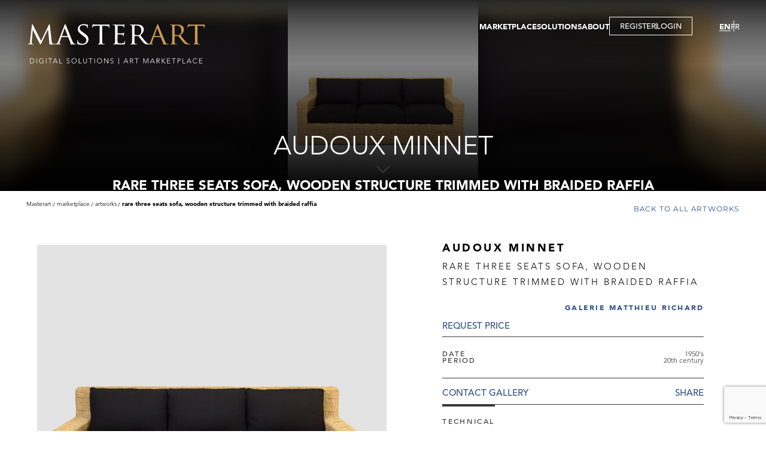

--- FILE ---
content_type: text/html; charset=utf-8
request_url: https://www.masterart.com/en/artworks/11351/audoux-minnet-rare-three-seats-sofa
body_size: 7945
content:


<!DOCTYPE html>
<html lang="en-US">
<head>
    <meta charset="utf-8" />
    <meta name="viewport" content="width=device-width, initial-scale=1.0" />
    <base href="/" />
    <link href="/plugins/ascarousel/css/ascarousel.css?v=0xwXg5-3L-oB2MH6xT0lTEknWCo3xfo543n5zcmv-Wc" rel="stylesheet" />
    <link href="/css/app.css?v=C-eoOuuoulJUIqD4dtur0GR1fbSWpQ6pzGYU6920OFc" rel="stylesheet" />
    <link href="/ArtSolution.Client.styles.css?v=GQuyIUJ9rAtmNx8E-fg8HDGRtapNLZil8vMoZ1O5XVU" rel="stylesheet" />
    <!--Blazor:{"type":"webassembly","assembly":"Microsoft.AspNetCore.Components.Web","typeName":"Microsoft.AspNetCore.Components.Web.HeadOutlet","parameterDefinitions":"W10=","parameterValues":"W10=","prerenderId":"9d086c52d0104af6a01b610312cfe8ca"}--><title>Audoux Minnet - Rare three seats sofa, wooden structure trimmed with braided raffia | MasterArt</title><meta property="og:title" content="Audoux Minnet - Rare three seats sofa, wooden structure trimmed with braided raffia | MasterArt" b-46bzmnga4w />
        <meta property="og:description" content="Artist: Audoux Minnet, Title: Rare three seats sofa, wooden structure trimmed with braided raffia, Gallery: Galerie Matthieu Richard, Date: 1950&#x27;s" b-46bzmnga4w />
        <meta property="og:image" content="https://images.masterart.com//GalerieMatthieuRichardMedia/Artworks/Rare three seats sofa, wooden structure trimmed with braided raffia, 1950&#x27;s_T636792735395044552.jpg?width=820&amp;height=800&amp;mode=pad&amp;scale=both&amp;qlt=90&amp;format=jpg" b-46bzmnga4w />
        <meta property="og:image:width" content="820" b-46bzmnga4w>
        <meta property="og:image:height" content="800" b-46bzmnga4w>
        <meta name="description" content="Artist: Audoux Minnet, Title: Rare three seats sofa, wooden structure trimmed with braided raffia, Gallery: Galerie Matthieu Richard, Date: 1950&#x27;s" b-46bzmnga4w />
        <link href="/plugins/zoom/zoom.css?v=1.4" rel="stylesheet" b-46bzmnga4w><!--Blazor:{"prerenderId":"9d086c52d0104af6a01b610312cfe8ca"}-->
</head>
<body>
    <div b-oaar4khmq6 id="app">
        
    <!--Blazor:{"type":"webassembly","assembly":"ArtSolution.Client","typeName":"ArtSolution.Client.App","parameterDefinitions":"W10=","parameterValues":"W10=","prerenderId":"5c77d31968b14657b778d17d2752cc1a"}-->
<div class="wrapper " b-zxc9jhl449><header b-ofritzfh65><div class="header-inner" b-ofritzfh65><div class="logo-area" b-0lz7e6tunp><a href="/en" b-0lz7e6tunp><img src="/images/ui/masterart-desktop-logo.svg?v=1.0" class="img-fluid" alt="MasterArt logo" b-0lz7e6tunp></a>
    <a href="/en" class="mobile-logo" b-0lz7e6tunp><img src="/images/ui/masterart-desktop-logo.svg" class="w-100" alt="MasterArt logo" b-0lz7e6tunp></a></div>
        <div class="burger-area" b-hk5av1m1uo><button title="" type="button" class="btn-item menu-btn" b-m5wggfqxn0><span b-hk5av1m1uo></span></button></div>

<div class="navigation-area" b-hk5av1m1uo><div class="menu-area" b-hk5av1m1uo><nav b-hk5av1m1uo><ul class="main-menu" b-hk5av1m1uo><li class="main-item has-sub" b-hk5av1m1uo><a href="javascript:;">MARKETPLACE</a>
                        <div class="sub-menu-content" b-hk5av1m1uo><ul class="sub-menu" b-hk5av1m1uo><li class="sub-item" b-hk5av1m1uo><a href="/en/marketplace/artworks">ARTWORKS</a></li>
                                <li class="sub-item" b-hk5av1m1uo><a href="/en/marketplace/galleries">GALLERIES</a></li>
                                <li class="sub-item" b-hk5av1m1uo><a href="/en/marketplace/virtual-tour">VIRTUAL TOURS</a></li>
                                <li class="sub-item" b-hk5av1m1uo><a href="/en/marketplace/publications">Publications</a></li>
                                <li class="sub-item" b-hk5av1m1uo><a href="/en/marketplace/events">Events</a></li></ul></div></li>
                <li class="main-item has-sub" b-hk5av1m1uo><a href="javascript:;">SOLUTIONS</a>
                    <div class="sub-menu-content" b-hk5av1m1uo><ul class="sub-menu" b-hk5av1m1uo><li class="sub-item" b-hk5av1m1uo><a href="/en/solution/gallery">GALLERY</a></li>
                            <li class="sub-item" b-hk5av1m1uo><a href="/en/solution/fair">FAIR</a></li>
                            <li class="sub-item" b-hk5av1m1uo><a href="/en/solution/artist">ARTIST</a></li>
                            <li class="sub-item" b-hk5av1m1uo><a href="/en/solution/gallery-membership">Membership</a></li>
                            <li class="sub-item" b-hk5av1m1uo><a href="/en/solution/virtual-tour">Virtual Tour</a></li></ul></div></li>
                <li class="main-item" b-hk5av1m1uo><a href="/en/about-us">ABOUT</a></li>
                <li class="main-item btn-popup" b-hk5av1m1uo><button title="" type="button" data-type="popup" class="btn-item btn-registration" b-m5wggfqxn0>REGISTER</button>
                            <span class="separator" b-hk5av1m1uo></span>
                            <button title="" type="button" data-type="popup" class="btn-item btn-login" b-m5wggfqxn0>LOGIN</button></li></ul></nav></div>
    <div class="languages-area" b-hk5av1m1uo><ul b-hk5av1m1uo><li b-hk5av1m1uo><a href="https://www.masterart.com/en/artworks/11351/audoux-minnet-rare-three-seats-sofa" class="active">EN</a></li>
            <li b-hk5av1m1uo><a href="https://www.masterart.com:443/fr/artworks/11351/audoux-minnet-rare-three-seats-sofa">FR</a></li></ul></div></div></div></header>
        

        
        
        
        <main b-zxc9jhl449><div class="banner-area-container" b-psvaallsyb><section class="banner-area full-height" data-page="artwork-details" b-psvaallsyb><div class="img-area" b-psvaallsyb><img src="https://images.masterart.com//GalerieMatthieuRichardMedia/Artworks/Rare three seats sofa, wooden structure trimmed with braided raffia, 1950&#x27;s_T636792735395044552.jpg?width=2000&amp;height=2000&amp;mode=max&amp;scale=both&amp;qlt=90" alt="banner" class="w-100 blured" b-psvaallsyb /><img src="https://images.masterart.com//GalerieMatthieuRichardMedia/Artworks/Rare three seats sofa, wooden structure trimmed with braided raffia, 1950&#x27;s_T636792735395044552.jpg?width=2000&amp;height=2000&amp;mode=max&amp;scale=both&amp;qlt=90" alt="banner" class="w-100" b-psvaallsyb /></div><div class="txt-area" b-psvaallsyb><h1 class="page-title" b-psvaallsyb>Audoux Minnet</h1><h2 class="page-description" b-psvaallsyb>Rare three seats sofa, wooden structure trimmed with braided raffia</h2></div><button title="" type="button" class="btn-item arr-slide-down" b-m5wggfqxn0><img src="/images/ui/arr-down.svg" alt="arr down" b-psvaallsyb></button></section></div>
            
    <div class="artwork-details-page" b-46bzmnga4w><div class="detail-top-area" b-46bzmnga4w><section class="breadcrumps-area-outer" b-idihxhb6ko><section class="breadcrumps-area" b-idihxhb6ko><div class="item" b-idihxhb6ko><a href="/" b-idihxhb6ko>Masterart</a></div><div class="item" b-idihxhb6ko><span b-idihxhb6ko>Marketplace</span></div><div class="item" b-idihxhb6ko><a href="/en/marketplace/artworks" b-idihxhb6ko>Artworks</a></div><div class="item" b-idihxhb6ko><span b-idihxhb6ko>Rare three seats sofa, wooden structure trimmed with braided raffia</span></div></section></section>
            <section class="back-to-area" b-oa7oy82swq><a href="/en/marketplace/artworks" target="_self" class="btn-item btn-back-to" b-m5wggfqxn0>Back to all artworks</a></section></div>
        <section class="detail-area" b-46bzmnga4w><div class="img-area" b-46bzmnga4w><div class="favourite-icon add" b-46bzmnga4w><span b-46bzmnga4w><svg viewBox="0 0 22 20" xmlns="http://www.w3.org/2000/svg" b-46bzmnga4w><path d="M2.82154 11.0671L10.3535 18.1427C10.6408 18.4125 10.7845 18.5475 10.9579 18.5621C10.9859 18.5645 11.0141 18.5645 11.042 18.5621C11.2155 18.5475 11.3591 18.4125 11.6464 18.1427L19.1784 11.0671C21.2976 9.07639 21.555 5.8004 19.7726 3.50316L19.4375 3.0712C17.3053 0.323046 13.0254 0.783934 11.5272 3.92304C11.3156 4.36646 10.6844 4.36646 10.4728 3.92304C8.97455 0.783934 4.69468 0.323046 2.56249 3.0712L2.22735 3.50316C0.445007 5.8004 0.702353 9.07639 2.82154 11.0671Z" stroke="white" stroke-width="1.4" b-46bzmnga4w></path></svg></span></div><div class="carousel-container" b-q2yu6f9pox><div class="as-list-container" b-q2yu6f9pox><div class="list" b-q2yu6f9pox><div class="item" b-46bzmnga4w><button title="" type="button" class="btn-item w-100 zoom-main" b-m5wggfqxn0><img alt="Image" class="w-100" src="https://images.masterart.com//GalerieMatthieuRichardMedia/Artworks/Rare three seats sofa, wooden structure trimmed with braided raffia, 1950&#x27;s_T636792735395044552.jpg?width=820&amp;height=800&amp;mode=max&amp;scale=both&amp;qlt=100&amp;format=jpg" b-46bzmnga4w /></button></div><div class="item" b-46bzmnga4w><button title="" type="button" class="btn-item w-100 zoom-main" b-m5wggfqxn0><img alt="Image" class="w-100" src="https://images.masterart.com//GalerieMatthieuRichardMedia/Artworks/Rare three seats sofa, wooden structure trimmed with braided raffia, 1950&#x27;s_T636792735395044553.jpg?width=820&amp;height=800&amp;mode=max&amp;scale=both&amp;qlt=100&amp;format=jpg" b-46bzmnga4w /></button></div><div class="item" b-46bzmnga4w><button title="" type="button" class="btn-item w-100 zoom-main" b-m5wggfqxn0><img alt="Image" class="w-100" src="https://images.masterart.com//GalerieMatthieuRichardMedia/Artworks/Rare three seats sofa, wooden structure trimmed with braided raffia, 1950&#x27;s_T636792735395044554.jpg?width=820&amp;height=800&amp;mode=max&amp;scale=both&amp;qlt=100&amp;format=jpg" b-46bzmnga4w /></button></div></div></div></div></div>
            <div class="txt-area txt-top" b-46bzmnga4w><p class="artist-name" b-46bzmnga4w>Audoux Minnet</p><p class="title" b-46bzmnga4w>Rare three seats sofa, wooden structure trimmed with braided raffia</p><p class="dealer-name" b-46bzmnga4w><a href="/en/galleries/1845/galerie-matthieu-richard" b-46bzmnga4w>Galerie Matthieu Richard</a></p><button title="" type="button" class="btn-item price" b-m5wggfqxn0>REQUEST PRICE</button>
                <div class="description-list" b-46bzmnga4w><p class="item" b-46bzmnga4w><span class="title" b-46bzmnga4w>Date</span>
                            <span class="value" b-46bzmnga4w>1950&#x27;s</span></p><p class="item" b-46bzmnga4w><span class="title" b-46bzmnga4w>Period</span>
                            <span class="value" b-46bzmnga4w>20th century</span></p></div>
                <div class="btns-area" b-46bzmnga4w><button title="" type="button" class="btn-item " b-m5wggfqxn0>Contact Gallery</button>
                    <a class="addthis_button_compact btn-item a2a_dd" value="Share" b-46bzmnga4w></a></div></div>
            <div class="txt-area txt-bottom" b-46bzmnga4w><div class="tab-container" b-6svyg1axv6><div class="tab-header" b-6svyg1axv6><button title="" type="button" class="btn-item active" data-key="technical" b-m5wggfqxn0>Technical</button></div>
        <div class="tab-content-container" b-6svyg1axv6><div class="tab-content active" id="technical" data-tab="technical" b-8hgv9shjai><div class="desc-area" b-46bzmnga4w><p b-46bzmnga4w><strong b-46bzmnga4w>Date: </strong>1950&#x27;s</p><p b-46bzmnga4w><strong b-46bzmnga4w>Period: </strong>20th century</p></div>
                            <div class="btn-area" b-46bzmnga4w><button title="" type="button" data-type="underlined" class="btn-item btn-desc-read-more d-none" data-more="Read more" data-less="Read less" b-m5wggfqxn0>Read more</button></div></div></div></div></div></section>
        <section class="discover-section" b-46bzmnga4w><div class="txt-img-section has-buttons has-title" data-direction="ltr" b-gvtogxphhr><div class="section-title" b-gvtogxphhr>Discover the Gallery</div><div class="img-area" b-gvtogxphhr><img src="https://images.masterart.com//GalerieMatthieuRichardMedia/Dealer/Galerie Matthieu Richard.636718207770287046.jpg?width=820&amp;height=570&amp;mode=crop&amp;scale=both&amp;qlt=90&amp;format=jpg" alt="image" class="w-100" b-gvtogxphhr /></div><div class="txt-area" b-gvtogxphhr><p class="dealer-name" b-46bzmnga4w>Galerie Matthieu Richard</p><p class="caption" b-46bzmnga4w>Decorative Arts of the 20th century</p></div><div class="btns-area" b-gvtogxphhr><button title="" type="button" data-type="underlined" class="btn-item " b-m5wggfqxn0>Contact</button><button title="" type="button" data-type="underlined" class="btn-item " b-m5wggfqxn0>Follow</button></div></div></section><section class="featured-section" b-46bzmnga4w><p class="section-title" b-46bzmnga4w>More artworks from the Gallery</p>
                <div class="carousel-container" b-q2yu6f9pox><div class="as-list-container" b-q2yu6f9pox><div class="list" b-q2yu6f9pox><div class="item" b-46bzmnga4w><div class="favourite-icon add" b-46bzmnga4w><span b-46bzmnga4w><svg viewBox="0 0 22 20" xmlns="http://www.w3.org/2000/svg" b-46bzmnga4w><path d="M2.82154 11.0671L10.3535 18.1427C10.6408 18.4125 10.7845 18.5475 10.9579 18.5621C10.9859 18.5645 11.0141 18.5645 11.042 18.5621C11.2155 18.5475 11.3591 18.4125 11.6464 18.1427L19.1784 11.0671C21.2976 9.07639 21.555 5.8004 19.7726 3.50316L19.4375 3.0712C17.3053 0.323046 13.0254 0.783934 11.5272 3.92304C11.3156 4.36646 10.6844 4.36646 10.4728 3.92304C8.97455 0.783934 4.69468 0.323046 2.56249 3.0712L2.22735 3.50316C0.445007 5.8004 0.702353 9.07639 2.82154 11.0671Z" stroke="white" stroke-width="1.4" b-46bzmnga4w></path></svg></span></div>
                            <a href="/en/artworks/4747/georges-jouve-ceramic" class="layer" b-46bzmnga4w></a><div class="img-area" b-46bzmnga4w><img src="https://images.masterart.com//GalerieMatthieuRichardMedia/Artworks/Georges-Jouve-ceramic.T636545922628494849.jpg?width=500&amp;height=500&amp;mode=pad&amp;scale=both&amp;qlt=90&amp;format=jpg" class="w-100" b-46bzmnga4w /></div><div class="txt-area" b-46bzmnga4w><p class="artist-name" b-46bzmnga4w><a href="/en/artworks/4747/georges-jouve-ceramic" b-46bzmnga4w>Georges Jouve</a></p><p class="title" b-46bzmnga4w><a href="/en/artworks/4747/georges-jouve-ceramic" b-46bzmnga4w>Ceramic</a></p><p class="dealer-name desc" b-46bzmnga4w><a href="/en/artworks/4747/georges-jouve-ceramic" b-46bzmnga4w>Galerie Matthieu Richard</a></p><p class="price" b-46bzmnga4w>REQUEST PRICE</p></div></div><div class="item" b-46bzmnga4w><div class="favourite-icon add" b-46bzmnga4w><span b-46bzmnga4w><svg viewBox="0 0 22 20" xmlns="http://www.w3.org/2000/svg" b-46bzmnga4w><path d="M2.82154 11.0671L10.3535 18.1427C10.6408 18.4125 10.7845 18.5475 10.9579 18.5621C10.9859 18.5645 11.0141 18.5645 11.042 18.5621C11.2155 18.5475 11.3591 18.4125 11.6464 18.1427L19.1784 11.0671C21.2976 9.07639 21.555 5.8004 19.7726 3.50316L19.4375 3.0712C17.3053 0.323046 13.0254 0.783934 11.5272 3.92304C11.3156 4.36646 10.6844 4.36646 10.4728 3.92304C8.97455 0.783934 4.69468 0.323046 2.56249 3.0712L2.22735 3.50316C0.445007 5.8004 0.702353 9.07639 2.82154 11.0671Z" stroke="white" stroke-width="1.4" b-46bzmnga4w></path></svg></span></div>
                            <a href="/en/artworks/4748/georges-jouve-ceramic" class="layer" b-46bzmnga4w></a><div class="img-area" b-46bzmnga4w><img src="https://images.masterart.com//GalerieMatthieuRichardMedia/Artworks/Georges-Jouve-ceramic.T636545922631878330.jpg?width=500&amp;height=500&amp;mode=pad&amp;scale=both&amp;qlt=90&amp;format=jpg" class="w-100" b-46bzmnga4w /></div><div class="txt-area" b-46bzmnga4w><p class="artist-name" b-46bzmnga4w><a href="/en/artworks/4748/georges-jouve-ceramic" b-46bzmnga4w>Georges Jouve</a></p><p class="title" b-46bzmnga4w><a href="/en/artworks/4748/georges-jouve-ceramic" b-46bzmnga4w>Ceramic</a></p><p class="dealer-name desc" b-46bzmnga4w><a href="/en/artworks/4748/georges-jouve-ceramic" b-46bzmnga4w>Galerie Matthieu Richard</a></p><p class="price" b-46bzmnga4w>REQUEST PRICE</p></div></div><div class="item" b-46bzmnga4w><div class="favourite-icon add" b-46bzmnga4w><span b-46bzmnga4w><svg viewBox="0 0 22 20" xmlns="http://www.w3.org/2000/svg" b-46bzmnga4w><path d="M2.82154 11.0671L10.3535 18.1427C10.6408 18.4125 10.7845 18.5475 10.9579 18.5621C10.9859 18.5645 11.0141 18.5645 11.042 18.5621C11.2155 18.5475 11.3591 18.4125 11.6464 18.1427L19.1784 11.0671C21.2976 9.07639 21.555 5.8004 19.7726 3.50316L19.4375 3.0712C17.3053 0.323046 13.0254 0.783934 11.5272 3.92304C11.3156 4.36646 10.6844 4.36646 10.4728 3.92304C8.97455 0.783934 4.69468 0.323046 2.56249 3.0712L2.22735 3.50316C0.445007 5.8004 0.702353 9.07639 2.82154 11.0671Z" stroke="white" stroke-width="1.4" b-46bzmnga4w></path></svg></span></div>
                            <a href="/en/artworks/4727/jean-royere-cupboard" class="layer" b-46bzmnga4w></a><div class="img-area" b-46bzmnga4w><img src="https://images.masterart.com//GalerieMatthieuRichardMedia/Artworks/Jean-Roy&#xE8;re-NA.T636545922552849945.jpg?width=500&amp;height=500&amp;mode=pad&amp;scale=both&amp;qlt=90&amp;format=jpg" class="w-100" b-46bzmnga4w /></div><div class="txt-area" b-46bzmnga4w><p class="artist-name" b-46bzmnga4w><a href="/en/artworks/4727/jean-royere-cupboard" b-46bzmnga4w>Jean Roy&#xE8;re</a></p><p class="title" b-46bzmnga4w><a href="/en/artworks/4727/jean-royere-cupboard" b-46bzmnga4w>Cupboard</a></p><p class="dealer-name desc" b-46bzmnga4w><a href="/en/artworks/4727/jean-royere-cupboard" b-46bzmnga4w>Galerie Matthieu Richard</a></p><p class="price" b-46bzmnga4w>REQUEST PRICE</p></div></div><div class="item" b-46bzmnga4w><div class="favourite-icon add" b-46bzmnga4w><span b-46bzmnga4w><svg viewBox="0 0 22 20" xmlns="http://www.w3.org/2000/svg" b-46bzmnga4w><path d="M2.82154 11.0671L10.3535 18.1427C10.6408 18.4125 10.7845 18.5475 10.9579 18.5621C10.9859 18.5645 11.0141 18.5645 11.042 18.5621C11.2155 18.5475 11.3591 18.4125 11.6464 18.1427L19.1784 11.0671C21.2976 9.07639 21.555 5.8004 19.7726 3.50316L19.4375 3.0712C17.3053 0.323046 13.0254 0.783934 11.5272 3.92304C11.3156 4.36646 10.6844 4.36646 10.4728 3.92304C8.97455 0.783934 4.69468 0.323046 2.56249 3.0712L2.22735 3.50316C0.445007 5.8004 0.702353 9.07639 2.82154 11.0671Z" stroke="white" stroke-width="1.4" b-46bzmnga4w></path></svg></span></div>
                            <a href="/en/artworks/9889/raymond-subes-rare-rond-table" class="layer" b-46bzmnga4w></a><div class="img-area" b-46bzmnga4w><img src="https://images.masterart.com//GalerieMatthieuRichardMedia/Artworks/Rare rond table, wrought iron base, marble  top, 1940&#x27;s_T636585847566219419.jpg?width=500&amp;height=500&amp;mode=pad&amp;scale=both&amp;qlt=90&amp;format=jpg" class="w-100" b-46bzmnga4w /></div><div class="txt-area" b-46bzmnga4w><p class="artist-name" b-46bzmnga4w><a href="/en/artworks/9889/raymond-subes-rare-rond-table" b-46bzmnga4w>Raymond Subes</a></p><p class="title" b-46bzmnga4w><a href="/en/artworks/9889/raymond-subes-rare-rond-table" b-46bzmnga4w>Rare rond table</a></p><p class="dealer-name desc" b-46bzmnga4w><a href="/en/artworks/9889/raymond-subes-rare-rond-table" b-46bzmnga4w>Galerie Matthieu Richard</a></p><p class="price" b-46bzmnga4w>REQUEST PRICE</p></div></div><div class="item" b-46bzmnga4w><div class="favourite-icon add" b-46bzmnga4w><span b-46bzmnga4w><svg viewBox="0 0 22 20" xmlns="http://www.w3.org/2000/svg" b-46bzmnga4w><path d="M2.82154 11.0671L10.3535 18.1427C10.6408 18.4125 10.7845 18.5475 10.9579 18.5621C10.9859 18.5645 11.0141 18.5645 11.042 18.5621C11.2155 18.5475 11.3591 18.4125 11.6464 18.1427L19.1784 11.0671C21.2976 9.07639 21.555 5.8004 19.7726 3.50316L19.4375 3.0712C17.3053 0.323046 13.0254 0.783934 11.5272 3.92304C11.3156 4.36646 10.6844 4.36646 10.4728 3.92304C8.97455 0.783934 4.69468 0.323046 2.56249 3.0712L2.22735 3.50316C0.445007 5.8004 0.702353 9.07639 2.82154 11.0671Z" stroke="white" stroke-width="1.4" b-46bzmnga4w></path></svg></span></div>
                            <a href="/en/artworks/4721/mathieu-mategot-table-gin-model" class="layer" b-46bzmnga4w></a><div class="img-area" b-46bzmnga4w><img src="https://images.masterart.com//GalerieMatthieuRichardMedia/Artworks/Mathieu-Mategot-Table, Gin model, black lacquered metal and perforated metal, 1956.T636545922529865018.jpg?width=500&amp;height=500&amp;mode=pad&amp;scale=both&amp;qlt=90&amp;format=jpg" class="w-100" b-46bzmnga4w /></div><div class="txt-area" b-46bzmnga4w><p class="artist-name" b-46bzmnga4w><a href="/en/artworks/4721/mathieu-mategot-table-gin-model" b-46bzmnga4w>Mathieu Mategot</a></p><p class="title" b-46bzmnga4w><a href="/en/artworks/4721/mathieu-mategot-table-gin-model" b-46bzmnga4w>Table, Gin model</a></p><p class="dealer-name desc" b-46bzmnga4w><a href="/en/artworks/4721/mathieu-mategot-table-gin-model" b-46bzmnga4w>Galerie Matthieu Richard</a></p><p class="price" b-46bzmnga4w>REQUEST PRICE</p></div></div><div class="item" b-46bzmnga4w><div class="favourite-icon add" b-46bzmnga4w><span b-46bzmnga4w><svg viewBox="0 0 22 20" xmlns="http://www.w3.org/2000/svg" b-46bzmnga4w><path d="M2.82154 11.0671L10.3535 18.1427C10.6408 18.4125 10.7845 18.5475 10.9579 18.5621C10.9859 18.5645 11.0141 18.5645 11.042 18.5621C11.2155 18.5475 11.3591 18.4125 11.6464 18.1427L19.1784 11.0671C21.2976 9.07639 21.555 5.8004 19.7726 3.50316L19.4375 3.0712C17.3053 0.323046 13.0254 0.783934 11.5272 3.92304C11.3156 4.36646 10.6844 4.36646 10.4728 3.92304C8.97455 0.783934 4.69468 0.323046 2.56249 3.0712L2.22735 3.50316C0.445007 5.8004 0.702353 9.07639 2.82154 11.0671Z" stroke="white" stroke-width="1.4" b-46bzmnga4w></path></svg></span></div>
                            <a href="/en/artworks/11350/mathieu-mategot-rare-rond-mirror" class="layer" b-46bzmnga4w></a><div class="img-area" b-46bzmnga4w><img src="https://images.masterart.com//GalerieMatthieuRichardMedia/Artworks/Mathieu-Mategot-Rare rond mirror, black  lacquered Rigitulle (pleated perforated sheet metal) circa 1955_T636792732355593085.jpg?width=500&amp;height=500&amp;mode=pad&amp;scale=both&amp;qlt=90&amp;format=jpg" class="w-100" b-46bzmnga4w /></div><div class="txt-area" b-46bzmnga4w><p class="artist-name" b-46bzmnga4w><a href="/en/artworks/11350/mathieu-mategot-rare-rond-mirror" b-46bzmnga4w>Mathieu Mategot</a></p><p class="title" b-46bzmnga4w><a href="/en/artworks/11350/mathieu-mategot-rare-rond-mirror" b-46bzmnga4w>Rare rond mirror</a></p><p class="dealer-name desc" b-46bzmnga4w><a href="/en/artworks/11350/mathieu-mategot-rare-rond-mirror" b-46bzmnga4w>Galerie Matthieu Richard</a></p><p class="price" b-46bzmnga4w>REQUEST PRICE</p></div></div></div></div></div><div class="btn-area" b-46bzmnga4w><a href="/en/galleries/1845/galerie-matthieu-richard#artworks" data-type="underlined" target="_self" class="btn-item " b-m5wggfqxn0>see all artworks</a></div></section></div>
            </main>
        <footer b-1arpf9krax><section class="instagram-section" b-ecgdj0nswx><p class="content-title" b-ecgdj0nswx>Instagram</p><div class="carousel-container" b-q2yu6f9pox><div class="as-list-container" b-q2yu6f9pox><div class="list" b-q2yu6f9pox><div class="item" b-ecgdj0nswx><div class="img-area" b-ecgdj0nswx><a href="https://www.instagram.com/p/DTS48nHCHbU/" target="_blank" b-ecgdj0nswx><img src="https://scontent-ord5-2.cdninstagram.com/v/t51.82787-15/610917469_18561476623019216_6480367896529598268_n.jpg?stp=dst-jpg_e35_tt6&amp;_nc_cat=103&amp;ccb=7-5&amp;_nc_sid=18de74&amp;efg=eyJlZmdfdGFnIjoiQ0FST1VTRUxfSVRFTS5iZXN0X2ltYWdlX3VybGdlbi5DMyJ9&amp;_nc_ohc=lc6-MJ6y5o8Q7kNvwGY2F3S&amp;_nc_oc=Adk9WBqxqJfVO2aBM9xk41Mwj3gWCysWjA3YcMmVgA7QayvfYU8mYAkk5__GLgfJnVU&amp;_nc_zt=23&amp;_nc_ht=scontent-ord5-2.cdninstagram.com&amp;edm=ANo9K5cEAAAA&amp;_nc_gid=H5sDL8mwZADzGI00z45ZNQ&amp;oh=00_AfqJqocRDAuKrbsixaQzwPoIXC_HoO8rW5XWGppl27-6Uw&amp;oe=696CE681" class="w-100" b-ecgdj0nswx /><span class='instaalbum' b-ecgdj0nswx></span></a></div></div><div class="item" b-ecgdj0nswx><div class="img-area" b-ecgdj0nswx><a href="https://www.instagram.com/p/DTNkjt-CJw-/" target="_blank" b-ecgdj0nswx><img src="https://scontent-ord5-3.cdninstagram.com/v/t51.82787-15/611809271_18561136297019216_7832487337161339826_n.jpg?stp=dst-jpg_e35_tt6&amp;_nc_cat=109&amp;ccb=7-5&amp;_nc_sid=18de74&amp;efg=eyJlZmdfdGFnIjoiQ0FST1VTRUxfSVRFTS5iZXN0X2ltYWdlX3VybGdlbi5DMyJ9&amp;_nc_ohc=-R-4pPasdhEQ7kNvwHx3VxA&amp;_nc_oc=AdlzRMNHZR0l_VQpNNGa3uiBn_g3UiNs42pqwt09soeYtXkxldoHkQXBzLQRGXtY498&amp;_nc_zt=23&amp;_nc_ht=scontent-ord5-3.cdninstagram.com&amp;edm=ANo9K5cEAAAA&amp;_nc_gid=H5sDL8mwZADzGI00z45ZNQ&amp;oh=00_AfrVqczGIvJv-w6XU7FbIzdkNfKaqDmW5QmzvRYhxgD71w&amp;oe=696CDABC" class="w-100" b-ecgdj0nswx /><span class='instaalbum' b-ecgdj0nswx></span></a></div></div><div class="item" b-ecgdj0nswx><div class="img-area" b-ecgdj0nswx><a href="https://www.instagram.com/p/DSujYTLCO-0/" target="_blank" b-ecgdj0nswx><img src="https://scontent-ord5-1.cdninstagram.com/v/t51.82787-15/607019179_18558947311019216_5953778154250882732_n.jpg?stp=dst-jpg_e35_tt6&amp;_nc_cat=108&amp;ccb=7-5&amp;_nc_sid=18de74&amp;efg=eyJlZmdfdGFnIjoiRkVFRC5iZXN0X2ltYWdlX3VybGdlbi5DMyJ9&amp;_nc_ohc=LMzGVeXe9kgQ7kNvwEC_oSp&amp;_nc_oc=AdnuyYTB8z_ri5sLHruKky_qMD5G1rjswRYQlJOoOi6eK07R3x5rDiiLnQFI1i3DwYM&amp;_nc_zt=23&amp;_nc_ht=scontent-ord5-1.cdninstagram.com&amp;edm=ANo9K5cEAAAA&amp;_nc_gid=H5sDL8mwZADzGI00z45ZNQ&amp;oh=00_AfqF2x7vmoUkxmyE_3goetCw_9n5_fOWJFyyUhlcLBjzlw&amp;oe=696CC39D" class="w-100" b-ecgdj0nswx /></a></div></div><div class="item" b-ecgdj0nswx><div class="img-area" b-ecgdj0nswx><a href="https://www.instagram.com/p/DSpUXEmiBCA/" target="_blank" b-ecgdj0nswx><img src="https://scontent-ord5-3.cdninstagram.com/v/t51.82787-15/602420566_18558553651019216_3111215028264748074_n.jpg?stp=dst-jpg_e35_tt6&amp;_nc_cat=109&amp;ccb=7-5&amp;_nc_sid=18de74&amp;efg=eyJlZmdfdGFnIjoiQ0FST1VTRUxfSVRFTS5iZXN0X2ltYWdlX3VybGdlbi5DMyJ9&amp;_nc_ohc=jKPwN3igZHsQ7kNvwGMbS7W&amp;_nc_oc=Adm4sUh505lhclbF6X0nx9-rufOL0W8Lmpr7thCDPmT1OdJG3XgKSpZXUlrPNu-C3M8&amp;_nc_zt=23&amp;_nc_ht=scontent-ord5-3.cdninstagram.com&amp;edm=ANo9K5cEAAAA&amp;_nc_gid=H5sDL8mwZADzGI00z45ZNQ&amp;oh=00_AfpCnSPM8YTz-KgOOZKzbkjUCsyKDNiF78Dq7F9ORtgJWQ&amp;oe=696CC5B3" class="w-100" b-ecgdj0nswx /><span class='instaalbum' b-ecgdj0nswx></span></a></div></div><div class="item" b-ecgdj0nswx><div class="img-area" b-ecgdj0nswx><a href="https://www.instagram.com/p/DSXmHroCKKZ/" target="_blank" b-ecgdj0nswx><img src="https://scontent-ord5-2.cdninstagram.com/v/t51.82787-15/587808210_18557362813019216_2644597387539503236_n.jpg?stp=dst-jpg_e35_tt6&amp;_nc_cat=104&amp;ccb=7-5&amp;_nc_sid=18de74&amp;efg=eyJlZmdfdGFnIjoiQ0FST1VTRUxfSVRFTS5iZXN0X2ltYWdlX3VybGdlbi5DMyJ9&amp;_nc_ohc=AdxEeZhqHG0Q7kNvwFOLR2w&amp;_nc_oc=AdmI2ZMU9VEN31A-WVnaJLzSmxe-YwFcFGDNbC68Uh_fPpMxS_HYOaEaUTgIoxRIesM&amp;_nc_zt=23&amp;_nc_ht=scontent-ord5-2.cdninstagram.com&amp;edm=ANo9K5cEAAAA&amp;_nc_gid=H5sDL8mwZADzGI00z45ZNQ&amp;oh=00_Afqhqs9jPvlQ2d8B8hfdGlYZoDkwnSSRZbnwmo6GrXXT3g&amp;oe=696CE796" class="w-100" b-ecgdj0nswx /><span class='instaalbum' b-ecgdj0nswx></span></a></div></div></div></div></div></section><section class="footer-content" b-1arpf9krax><div class="inner" b-1arpf9krax><div class="menu-area" b-1arpf9krax><div class="footer-address-area" b-1arpf9krax><a href="/" b-1arpf9krax><img src="./images/ui/footer-logo.svg" alt="logo" class="img-fluid" b-1arpf9krax></a>
                    <div class="company-address" b-1arpf9krax><p class="txt" b-1arpf9krax>63 Square Marie Louise<br />
1000 Brussels<br />
Belgium</p>
                        <p class="txt" b-1arpf9krax>
                            EMAIL: <a href="mailto:contact@masterart.com" b-1arpf9krax>contact@masterart.com</a></p>
                        <p class="txt" b-1arpf9krax>
                            TEL: <a href="tel:+32 2 884 61 76" b-1arpf9krax>+32 2 884 61 76</a></p></div></div>
                <div class="footer-menu-area" b-1arpf9krax><div class="list" b-1arpf9krax><div class="menu-item" b-1arpf9krax><button class="menu-parent" type="button" b-1arpf9krax>SOLUTIONS</button>
                            <div class="childs" b-1arpf9krax><a href="/en/solution/gallery" class="child-item" b-1arpf9krax>gallery</a>
                                <a href="/en/solution/fair" class="child-item" b-1arpf9krax>fair</a>
                                <a href="/en/solution/artist" class="child-item" b-1arpf9krax>artist</a>
                                <a href="/en/solution/gallery-membership" class="child-item" b-1arpf9krax>membership</a>
                                <a href="/en/solution/virtual-tour" class="child-item" b-1arpf9krax>virtual tour</a></div></div>
                        <div class="menu-item" b-1arpf9krax><button class="menu-parent" type="button" b-1arpf9krax>MARKETPLACE</button>
                            <div class="childs" b-1arpf9krax><a href="/en/marketplace/artworks" class="child-item" b-1arpf9krax>artworks</a>
                                <a href="/en/marketplace/galleries" class="child-item" b-1arpf9krax>galleries</a>
                                <a href="/en/marketplace/virtual-tour" class="child-item" b-1arpf9krax>virtual tours</a>
                                <a href="/en/marketplace/publications" class="child-item" b-1arpf9krax>publications</a></div></div>
                        <div class="menu-item" b-1arpf9krax><button class="menu-parent" type="button" b-1arpf9krax>About</button>
                            <div class="childs" b-1arpf9krax><a href="/en/about-us" class="child-item" b-1arpf9krax>masterart</a>
                                <a href="/en/faq" class="child-item" b-1arpf9krax>MARKETPLACE FAQ</a>
                                <a href="/en/terms-conditions" class="child-item" b-1arpf9krax>terms &amp; conditions</a></div></div></div></div>
                <div class="footer-newsletter-area" b-1arpf9krax><p class="section-title" b-1arpf9krax>NEWSLETTER</p>
                    <p class="section-caption" b-1arpf9krax>Subscribe to our newsletter</p>
                    <div class="input-area" b-1arpf9krax><form action="https://masterart.us15.list-manage.com/subscribe/post?u=29c61f343f4327c276ae47169&amp;amp;id=081ba84138" method="post" id="mc-embedded-subscribe-form" name="mc-embedded-subscribe-form" class="validate ma-subscribe-form" target="_blank" novalidate b-1arpf9krax><div class="mc-ma-form" id="mc_embed_signup_scroll" b-1arpf9krax><div style="position: absolute; left: -5000px;" aria-hidden="true" b-1arpf9krax><input type="text" name="b_29c61f343f4327c276ae47169_081ba84138" tabindex="-1" value b-1arpf9krax></div>
                                <input type="email" value name="EMAIL" class="required email" placeholder="Email address" id="mce-EMAIL" b-1arpf9krax />
                                <button type="submit" name="subscribe" id="mc-embedded-subscribe" class="btn-send button ma-mailchimp-submit" b-1arpf9krax>send</button>
                                <div id="mce-responses" class="clear" b-1arpf9krax><div class="response" id="mce-error-response" style="display:none" b-1arpf9krax></div>
                                    <div class="response" id="mce-success-response" style="display:none" b-1arpf9krax></div></div></div></form></div></div></div>
            <div class="bottom-area" b-1arpf9krax><div class="privacy-area" b-1arpf9krax><div class="item" b-1arpf9krax><button title="" type="button" class="btn-item " b-m5wggfqxn0>Privacy Policy</button></div>
                    <div class="item" b-1arpf9krax><button title="" type="button" class="btn-item " b-m5wggfqxn0>Cookie Policy</button></div>
                    <div class="item" b-1arpf9krax><button title="" type="button" class="btn-item " b-m5wggfqxn0>Accessibility Policy</button></div></div>
                <div class="social-area" b-1arpf9krax><p class="section-title" b-1arpf9krax>Follow us on</p>
                    <div class="socials" b-1arpf9krax><a href="https://www.facebook.com/MasterArtdotcom?fref=ts" target="_blank" class="btn-item " b-m5wggfqxn0><img src="/images/ui/Facebook-Negative.svg" b-1arpf9krax></a>
                        <a href="https://www.instagram.com/masterart_com/" target="_blank" class="btn-item " b-m5wggfqxn0><img src="/images/ui/Instagram-Negative.svg" b-1arpf9krax></a>
                        <a href="https://www.linkedin.com/company/masterart/" target="_blank" class="btn-item " b-m5wggfqxn0><img src="/images/ui/LinkedIn-Negative.svg" b-1arpf9krax></a></div></div></div></div></section></footer>
        
        
        
        
        <link href="/plugins/zoom/zoom.css?v=1.4" rel="stylesheet" b-7dpfi06yty>
</div>
        <!--Blazor:{"prerenderId":"5c77d31968b14657b778d17d2752cc1a"}-->

<script src="https://www.google.com/recaptcha/api.js?render=6LdYtPwZAAAAABGk_crv9FYkkeCwAuf3sD6LgK2H"></script>
<script src="js/recaptcha.js"></script>

    </div>

    <div b-oaar4khmq6 id="blazor-error-ui">
        An unhandled error has occurred.
        <a b-oaar4khmq6 href="" class="reload">Reload</a>
        <a b-oaar4khmq6 class="dismiss">🗙</a>
    </div>

    <script src="_framework/blazor.webassembly.js"></script>
    <script src="/plugins/ASCarousel/js/ASCarousel.js?v=zSWIc4nN3zkT2OWCpf4hJo6-YgItfpPK0f2P5y5FXlc"></script>
    <script src="/plugins/jquery/jquery-3.2.1.min.js"></script>
    <script src="/js/main.js?v=4vIURZiIsy4TmTsZsLYeeCSNiSHHgNfOOPr4-c8oV0k"></script>

    
</body>
</html>

--- FILE ---
content_type: text/html; charset=utf-8
request_url: https://www.google.com/recaptcha/api2/anchor?ar=1&k=6LdYtPwZAAAAABGk_crv9FYkkeCwAuf3sD6LgK2H&co=aHR0cHM6Ly93d3cubWFzdGVyYXJ0LmNvbTo0NDM.&hl=en&v=9TiwnJFHeuIw_s0wSd3fiKfN&size=invisible&anchor-ms=20000&execute-ms=30000&cb=9wpj06mk8l4s
body_size: 48420
content:
<!DOCTYPE HTML><html dir="ltr" lang="en"><head><meta http-equiv="Content-Type" content="text/html; charset=UTF-8">
<meta http-equiv="X-UA-Compatible" content="IE=edge">
<title>reCAPTCHA</title>
<style type="text/css">
/* cyrillic-ext */
@font-face {
  font-family: 'Roboto';
  font-style: normal;
  font-weight: 400;
  font-stretch: 100%;
  src: url(//fonts.gstatic.com/s/roboto/v48/KFO7CnqEu92Fr1ME7kSn66aGLdTylUAMa3GUBHMdazTgWw.woff2) format('woff2');
  unicode-range: U+0460-052F, U+1C80-1C8A, U+20B4, U+2DE0-2DFF, U+A640-A69F, U+FE2E-FE2F;
}
/* cyrillic */
@font-face {
  font-family: 'Roboto';
  font-style: normal;
  font-weight: 400;
  font-stretch: 100%;
  src: url(//fonts.gstatic.com/s/roboto/v48/KFO7CnqEu92Fr1ME7kSn66aGLdTylUAMa3iUBHMdazTgWw.woff2) format('woff2');
  unicode-range: U+0301, U+0400-045F, U+0490-0491, U+04B0-04B1, U+2116;
}
/* greek-ext */
@font-face {
  font-family: 'Roboto';
  font-style: normal;
  font-weight: 400;
  font-stretch: 100%;
  src: url(//fonts.gstatic.com/s/roboto/v48/KFO7CnqEu92Fr1ME7kSn66aGLdTylUAMa3CUBHMdazTgWw.woff2) format('woff2');
  unicode-range: U+1F00-1FFF;
}
/* greek */
@font-face {
  font-family: 'Roboto';
  font-style: normal;
  font-weight: 400;
  font-stretch: 100%;
  src: url(//fonts.gstatic.com/s/roboto/v48/KFO7CnqEu92Fr1ME7kSn66aGLdTylUAMa3-UBHMdazTgWw.woff2) format('woff2');
  unicode-range: U+0370-0377, U+037A-037F, U+0384-038A, U+038C, U+038E-03A1, U+03A3-03FF;
}
/* math */
@font-face {
  font-family: 'Roboto';
  font-style: normal;
  font-weight: 400;
  font-stretch: 100%;
  src: url(//fonts.gstatic.com/s/roboto/v48/KFO7CnqEu92Fr1ME7kSn66aGLdTylUAMawCUBHMdazTgWw.woff2) format('woff2');
  unicode-range: U+0302-0303, U+0305, U+0307-0308, U+0310, U+0312, U+0315, U+031A, U+0326-0327, U+032C, U+032F-0330, U+0332-0333, U+0338, U+033A, U+0346, U+034D, U+0391-03A1, U+03A3-03A9, U+03B1-03C9, U+03D1, U+03D5-03D6, U+03F0-03F1, U+03F4-03F5, U+2016-2017, U+2034-2038, U+203C, U+2040, U+2043, U+2047, U+2050, U+2057, U+205F, U+2070-2071, U+2074-208E, U+2090-209C, U+20D0-20DC, U+20E1, U+20E5-20EF, U+2100-2112, U+2114-2115, U+2117-2121, U+2123-214F, U+2190, U+2192, U+2194-21AE, U+21B0-21E5, U+21F1-21F2, U+21F4-2211, U+2213-2214, U+2216-22FF, U+2308-230B, U+2310, U+2319, U+231C-2321, U+2336-237A, U+237C, U+2395, U+239B-23B7, U+23D0, U+23DC-23E1, U+2474-2475, U+25AF, U+25B3, U+25B7, U+25BD, U+25C1, U+25CA, U+25CC, U+25FB, U+266D-266F, U+27C0-27FF, U+2900-2AFF, U+2B0E-2B11, U+2B30-2B4C, U+2BFE, U+3030, U+FF5B, U+FF5D, U+1D400-1D7FF, U+1EE00-1EEFF;
}
/* symbols */
@font-face {
  font-family: 'Roboto';
  font-style: normal;
  font-weight: 400;
  font-stretch: 100%;
  src: url(//fonts.gstatic.com/s/roboto/v48/KFO7CnqEu92Fr1ME7kSn66aGLdTylUAMaxKUBHMdazTgWw.woff2) format('woff2');
  unicode-range: U+0001-000C, U+000E-001F, U+007F-009F, U+20DD-20E0, U+20E2-20E4, U+2150-218F, U+2190, U+2192, U+2194-2199, U+21AF, U+21E6-21F0, U+21F3, U+2218-2219, U+2299, U+22C4-22C6, U+2300-243F, U+2440-244A, U+2460-24FF, U+25A0-27BF, U+2800-28FF, U+2921-2922, U+2981, U+29BF, U+29EB, U+2B00-2BFF, U+4DC0-4DFF, U+FFF9-FFFB, U+10140-1018E, U+10190-1019C, U+101A0, U+101D0-101FD, U+102E0-102FB, U+10E60-10E7E, U+1D2C0-1D2D3, U+1D2E0-1D37F, U+1F000-1F0FF, U+1F100-1F1AD, U+1F1E6-1F1FF, U+1F30D-1F30F, U+1F315, U+1F31C, U+1F31E, U+1F320-1F32C, U+1F336, U+1F378, U+1F37D, U+1F382, U+1F393-1F39F, U+1F3A7-1F3A8, U+1F3AC-1F3AF, U+1F3C2, U+1F3C4-1F3C6, U+1F3CA-1F3CE, U+1F3D4-1F3E0, U+1F3ED, U+1F3F1-1F3F3, U+1F3F5-1F3F7, U+1F408, U+1F415, U+1F41F, U+1F426, U+1F43F, U+1F441-1F442, U+1F444, U+1F446-1F449, U+1F44C-1F44E, U+1F453, U+1F46A, U+1F47D, U+1F4A3, U+1F4B0, U+1F4B3, U+1F4B9, U+1F4BB, U+1F4BF, U+1F4C8-1F4CB, U+1F4D6, U+1F4DA, U+1F4DF, U+1F4E3-1F4E6, U+1F4EA-1F4ED, U+1F4F7, U+1F4F9-1F4FB, U+1F4FD-1F4FE, U+1F503, U+1F507-1F50B, U+1F50D, U+1F512-1F513, U+1F53E-1F54A, U+1F54F-1F5FA, U+1F610, U+1F650-1F67F, U+1F687, U+1F68D, U+1F691, U+1F694, U+1F698, U+1F6AD, U+1F6B2, U+1F6B9-1F6BA, U+1F6BC, U+1F6C6-1F6CF, U+1F6D3-1F6D7, U+1F6E0-1F6EA, U+1F6F0-1F6F3, U+1F6F7-1F6FC, U+1F700-1F7FF, U+1F800-1F80B, U+1F810-1F847, U+1F850-1F859, U+1F860-1F887, U+1F890-1F8AD, U+1F8B0-1F8BB, U+1F8C0-1F8C1, U+1F900-1F90B, U+1F93B, U+1F946, U+1F984, U+1F996, U+1F9E9, U+1FA00-1FA6F, U+1FA70-1FA7C, U+1FA80-1FA89, U+1FA8F-1FAC6, U+1FACE-1FADC, U+1FADF-1FAE9, U+1FAF0-1FAF8, U+1FB00-1FBFF;
}
/* vietnamese */
@font-face {
  font-family: 'Roboto';
  font-style: normal;
  font-weight: 400;
  font-stretch: 100%;
  src: url(//fonts.gstatic.com/s/roboto/v48/KFO7CnqEu92Fr1ME7kSn66aGLdTylUAMa3OUBHMdazTgWw.woff2) format('woff2');
  unicode-range: U+0102-0103, U+0110-0111, U+0128-0129, U+0168-0169, U+01A0-01A1, U+01AF-01B0, U+0300-0301, U+0303-0304, U+0308-0309, U+0323, U+0329, U+1EA0-1EF9, U+20AB;
}
/* latin-ext */
@font-face {
  font-family: 'Roboto';
  font-style: normal;
  font-weight: 400;
  font-stretch: 100%;
  src: url(//fonts.gstatic.com/s/roboto/v48/KFO7CnqEu92Fr1ME7kSn66aGLdTylUAMa3KUBHMdazTgWw.woff2) format('woff2');
  unicode-range: U+0100-02BA, U+02BD-02C5, U+02C7-02CC, U+02CE-02D7, U+02DD-02FF, U+0304, U+0308, U+0329, U+1D00-1DBF, U+1E00-1E9F, U+1EF2-1EFF, U+2020, U+20A0-20AB, U+20AD-20C0, U+2113, U+2C60-2C7F, U+A720-A7FF;
}
/* latin */
@font-face {
  font-family: 'Roboto';
  font-style: normal;
  font-weight: 400;
  font-stretch: 100%;
  src: url(//fonts.gstatic.com/s/roboto/v48/KFO7CnqEu92Fr1ME7kSn66aGLdTylUAMa3yUBHMdazQ.woff2) format('woff2');
  unicode-range: U+0000-00FF, U+0131, U+0152-0153, U+02BB-02BC, U+02C6, U+02DA, U+02DC, U+0304, U+0308, U+0329, U+2000-206F, U+20AC, U+2122, U+2191, U+2193, U+2212, U+2215, U+FEFF, U+FFFD;
}
/* cyrillic-ext */
@font-face {
  font-family: 'Roboto';
  font-style: normal;
  font-weight: 500;
  font-stretch: 100%;
  src: url(//fonts.gstatic.com/s/roboto/v48/KFO7CnqEu92Fr1ME7kSn66aGLdTylUAMa3GUBHMdazTgWw.woff2) format('woff2');
  unicode-range: U+0460-052F, U+1C80-1C8A, U+20B4, U+2DE0-2DFF, U+A640-A69F, U+FE2E-FE2F;
}
/* cyrillic */
@font-face {
  font-family: 'Roboto';
  font-style: normal;
  font-weight: 500;
  font-stretch: 100%;
  src: url(//fonts.gstatic.com/s/roboto/v48/KFO7CnqEu92Fr1ME7kSn66aGLdTylUAMa3iUBHMdazTgWw.woff2) format('woff2');
  unicode-range: U+0301, U+0400-045F, U+0490-0491, U+04B0-04B1, U+2116;
}
/* greek-ext */
@font-face {
  font-family: 'Roboto';
  font-style: normal;
  font-weight: 500;
  font-stretch: 100%;
  src: url(//fonts.gstatic.com/s/roboto/v48/KFO7CnqEu92Fr1ME7kSn66aGLdTylUAMa3CUBHMdazTgWw.woff2) format('woff2');
  unicode-range: U+1F00-1FFF;
}
/* greek */
@font-face {
  font-family: 'Roboto';
  font-style: normal;
  font-weight: 500;
  font-stretch: 100%;
  src: url(//fonts.gstatic.com/s/roboto/v48/KFO7CnqEu92Fr1ME7kSn66aGLdTylUAMa3-UBHMdazTgWw.woff2) format('woff2');
  unicode-range: U+0370-0377, U+037A-037F, U+0384-038A, U+038C, U+038E-03A1, U+03A3-03FF;
}
/* math */
@font-face {
  font-family: 'Roboto';
  font-style: normal;
  font-weight: 500;
  font-stretch: 100%;
  src: url(//fonts.gstatic.com/s/roboto/v48/KFO7CnqEu92Fr1ME7kSn66aGLdTylUAMawCUBHMdazTgWw.woff2) format('woff2');
  unicode-range: U+0302-0303, U+0305, U+0307-0308, U+0310, U+0312, U+0315, U+031A, U+0326-0327, U+032C, U+032F-0330, U+0332-0333, U+0338, U+033A, U+0346, U+034D, U+0391-03A1, U+03A3-03A9, U+03B1-03C9, U+03D1, U+03D5-03D6, U+03F0-03F1, U+03F4-03F5, U+2016-2017, U+2034-2038, U+203C, U+2040, U+2043, U+2047, U+2050, U+2057, U+205F, U+2070-2071, U+2074-208E, U+2090-209C, U+20D0-20DC, U+20E1, U+20E5-20EF, U+2100-2112, U+2114-2115, U+2117-2121, U+2123-214F, U+2190, U+2192, U+2194-21AE, U+21B0-21E5, U+21F1-21F2, U+21F4-2211, U+2213-2214, U+2216-22FF, U+2308-230B, U+2310, U+2319, U+231C-2321, U+2336-237A, U+237C, U+2395, U+239B-23B7, U+23D0, U+23DC-23E1, U+2474-2475, U+25AF, U+25B3, U+25B7, U+25BD, U+25C1, U+25CA, U+25CC, U+25FB, U+266D-266F, U+27C0-27FF, U+2900-2AFF, U+2B0E-2B11, U+2B30-2B4C, U+2BFE, U+3030, U+FF5B, U+FF5D, U+1D400-1D7FF, U+1EE00-1EEFF;
}
/* symbols */
@font-face {
  font-family: 'Roboto';
  font-style: normal;
  font-weight: 500;
  font-stretch: 100%;
  src: url(//fonts.gstatic.com/s/roboto/v48/KFO7CnqEu92Fr1ME7kSn66aGLdTylUAMaxKUBHMdazTgWw.woff2) format('woff2');
  unicode-range: U+0001-000C, U+000E-001F, U+007F-009F, U+20DD-20E0, U+20E2-20E4, U+2150-218F, U+2190, U+2192, U+2194-2199, U+21AF, U+21E6-21F0, U+21F3, U+2218-2219, U+2299, U+22C4-22C6, U+2300-243F, U+2440-244A, U+2460-24FF, U+25A0-27BF, U+2800-28FF, U+2921-2922, U+2981, U+29BF, U+29EB, U+2B00-2BFF, U+4DC0-4DFF, U+FFF9-FFFB, U+10140-1018E, U+10190-1019C, U+101A0, U+101D0-101FD, U+102E0-102FB, U+10E60-10E7E, U+1D2C0-1D2D3, U+1D2E0-1D37F, U+1F000-1F0FF, U+1F100-1F1AD, U+1F1E6-1F1FF, U+1F30D-1F30F, U+1F315, U+1F31C, U+1F31E, U+1F320-1F32C, U+1F336, U+1F378, U+1F37D, U+1F382, U+1F393-1F39F, U+1F3A7-1F3A8, U+1F3AC-1F3AF, U+1F3C2, U+1F3C4-1F3C6, U+1F3CA-1F3CE, U+1F3D4-1F3E0, U+1F3ED, U+1F3F1-1F3F3, U+1F3F5-1F3F7, U+1F408, U+1F415, U+1F41F, U+1F426, U+1F43F, U+1F441-1F442, U+1F444, U+1F446-1F449, U+1F44C-1F44E, U+1F453, U+1F46A, U+1F47D, U+1F4A3, U+1F4B0, U+1F4B3, U+1F4B9, U+1F4BB, U+1F4BF, U+1F4C8-1F4CB, U+1F4D6, U+1F4DA, U+1F4DF, U+1F4E3-1F4E6, U+1F4EA-1F4ED, U+1F4F7, U+1F4F9-1F4FB, U+1F4FD-1F4FE, U+1F503, U+1F507-1F50B, U+1F50D, U+1F512-1F513, U+1F53E-1F54A, U+1F54F-1F5FA, U+1F610, U+1F650-1F67F, U+1F687, U+1F68D, U+1F691, U+1F694, U+1F698, U+1F6AD, U+1F6B2, U+1F6B9-1F6BA, U+1F6BC, U+1F6C6-1F6CF, U+1F6D3-1F6D7, U+1F6E0-1F6EA, U+1F6F0-1F6F3, U+1F6F7-1F6FC, U+1F700-1F7FF, U+1F800-1F80B, U+1F810-1F847, U+1F850-1F859, U+1F860-1F887, U+1F890-1F8AD, U+1F8B0-1F8BB, U+1F8C0-1F8C1, U+1F900-1F90B, U+1F93B, U+1F946, U+1F984, U+1F996, U+1F9E9, U+1FA00-1FA6F, U+1FA70-1FA7C, U+1FA80-1FA89, U+1FA8F-1FAC6, U+1FACE-1FADC, U+1FADF-1FAE9, U+1FAF0-1FAF8, U+1FB00-1FBFF;
}
/* vietnamese */
@font-face {
  font-family: 'Roboto';
  font-style: normal;
  font-weight: 500;
  font-stretch: 100%;
  src: url(//fonts.gstatic.com/s/roboto/v48/KFO7CnqEu92Fr1ME7kSn66aGLdTylUAMa3OUBHMdazTgWw.woff2) format('woff2');
  unicode-range: U+0102-0103, U+0110-0111, U+0128-0129, U+0168-0169, U+01A0-01A1, U+01AF-01B0, U+0300-0301, U+0303-0304, U+0308-0309, U+0323, U+0329, U+1EA0-1EF9, U+20AB;
}
/* latin-ext */
@font-face {
  font-family: 'Roboto';
  font-style: normal;
  font-weight: 500;
  font-stretch: 100%;
  src: url(//fonts.gstatic.com/s/roboto/v48/KFO7CnqEu92Fr1ME7kSn66aGLdTylUAMa3KUBHMdazTgWw.woff2) format('woff2');
  unicode-range: U+0100-02BA, U+02BD-02C5, U+02C7-02CC, U+02CE-02D7, U+02DD-02FF, U+0304, U+0308, U+0329, U+1D00-1DBF, U+1E00-1E9F, U+1EF2-1EFF, U+2020, U+20A0-20AB, U+20AD-20C0, U+2113, U+2C60-2C7F, U+A720-A7FF;
}
/* latin */
@font-face {
  font-family: 'Roboto';
  font-style: normal;
  font-weight: 500;
  font-stretch: 100%;
  src: url(//fonts.gstatic.com/s/roboto/v48/KFO7CnqEu92Fr1ME7kSn66aGLdTylUAMa3yUBHMdazQ.woff2) format('woff2');
  unicode-range: U+0000-00FF, U+0131, U+0152-0153, U+02BB-02BC, U+02C6, U+02DA, U+02DC, U+0304, U+0308, U+0329, U+2000-206F, U+20AC, U+2122, U+2191, U+2193, U+2212, U+2215, U+FEFF, U+FFFD;
}
/* cyrillic-ext */
@font-face {
  font-family: 'Roboto';
  font-style: normal;
  font-weight: 900;
  font-stretch: 100%;
  src: url(//fonts.gstatic.com/s/roboto/v48/KFO7CnqEu92Fr1ME7kSn66aGLdTylUAMa3GUBHMdazTgWw.woff2) format('woff2');
  unicode-range: U+0460-052F, U+1C80-1C8A, U+20B4, U+2DE0-2DFF, U+A640-A69F, U+FE2E-FE2F;
}
/* cyrillic */
@font-face {
  font-family: 'Roboto';
  font-style: normal;
  font-weight: 900;
  font-stretch: 100%;
  src: url(//fonts.gstatic.com/s/roboto/v48/KFO7CnqEu92Fr1ME7kSn66aGLdTylUAMa3iUBHMdazTgWw.woff2) format('woff2');
  unicode-range: U+0301, U+0400-045F, U+0490-0491, U+04B0-04B1, U+2116;
}
/* greek-ext */
@font-face {
  font-family: 'Roboto';
  font-style: normal;
  font-weight: 900;
  font-stretch: 100%;
  src: url(//fonts.gstatic.com/s/roboto/v48/KFO7CnqEu92Fr1ME7kSn66aGLdTylUAMa3CUBHMdazTgWw.woff2) format('woff2');
  unicode-range: U+1F00-1FFF;
}
/* greek */
@font-face {
  font-family: 'Roboto';
  font-style: normal;
  font-weight: 900;
  font-stretch: 100%;
  src: url(//fonts.gstatic.com/s/roboto/v48/KFO7CnqEu92Fr1ME7kSn66aGLdTylUAMa3-UBHMdazTgWw.woff2) format('woff2');
  unicode-range: U+0370-0377, U+037A-037F, U+0384-038A, U+038C, U+038E-03A1, U+03A3-03FF;
}
/* math */
@font-face {
  font-family: 'Roboto';
  font-style: normal;
  font-weight: 900;
  font-stretch: 100%;
  src: url(//fonts.gstatic.com/s/roboto/v48/KFO7CnqEu92Fr1ME7kSn66aGLdTylUAMawCUBHMdazTgWw.woff2) format('woff2');
  unicode-range: U+0302-0303, U+0305, U+0307-0308, U+0310, U+0312, U+0315, U+031A, U+0326-0327, U+032C, U+032F-0330, U+0332-0333, U+0338, U+033A, U+0346, U+034D, U+0391-03A1, U+03A3-03A9, U+03B1-03C9, U+03D1, U+03D5-03D6, U+03F0-03F1, U+03F4-03F5, U+2016-2017, U+2034-2038, U+203C, U+2040, U+2043, U+2047, U+2050, U+2057, U+205F, U+2070-2071, U+2074-208E, U+2090-209C, U+20D0-20DC, U+20E1, U+20E5-20EF, U+2100-2112, U+2114-2115, U+2117-2121, U+2123-214F, U+2190, U+2192, U+2194-21AE, U+21B0-21E5, U+21F1-21F2, U+21F4-2211, U+2213-2214, U+2216-22FF, U+2308-230B, U+2310, U+2319, U+231C-2321, U+2336-237A, U+237C, U+2395, U+239B-23B7, U+23D0, U+23DC-23E1, U+2474-2475, U+25AF, U+25B3, U+25B7, U+25BD, U+25C1, U+25CA, U+25CC, U+25FB, U+266D-266F, U+27C0-27FF, U+2900-2AFF, U+2B0E-2B11, U+2B30-2B4C, U+2BFE, U+3030, U+FF5B, U+FF5D, U+1D400-1D7FF, U+1EE00-1EEFF;
}
/* symbols */
@font-face {
  font-family: 'Roboto';
  font-style: normal;
  font-weight: 900;
  font-stretch: 100%;
  src: url(//fonts.gstatic.com/s/roboto/v48/KFO7CnqEu92Fr1ME7kSn66aGLdTylUAMaxKUBHMdazTgWw.woff2) format('woff2');
  unicode-range: U+0001-000C, U+000E-001F, U+007F-009F, U+20DD-20E0, U+20E2-20E4, U+2150-218F, U+2190, U+2192, U+2194-2199, U+21AF, U+21E6-21F0, U+21F3, U+2218-2219, U+2299, U+22C4-22C6, U+2300-243F, U+2440-244A, U+2460-24FF, U+25A0-27BF, U+2800-28FF, U+2921-2922, U+2981, U+29BF, U+29EB, U+2B00-2BFF, U+4DC0-4DFF, U+FFF9-FFFB, U+10140-1018E, U+10190-1019C, U+101A0, U+101D0-101FD, U+102E0-102FB, U+10E60-10E7E, U+1D2C0-1D2D3, U+1D2E0-1D37F, U+1F000-1F0FF, U+1F100-1F1AD, U+1F1E6-1F1FF, U+1F30D-1F30F, U+1F315, U+1F31C, U+1F31E, U+1F320-1F32C, U+1F336, U+1F378, U+1F37D, U+1F382, U+1F393-1F39F, U+1F3A7-1F3A8, U+1F3AC-1F3AF, U+1F3C2, U+1F3C4-1F3C6, U+1F3CA-1F3CE, U+1F3D4-1F3E0, U+1F3ED, U+1F3F1-1F3F3, U+1F3F5-1F3F7, U+1F408, U+1F415, U+1F41F, U+1F426, U+1F43F, U+1F441-1F442, U+1F444, U+1F446-1F449, U+1F44C-1F44E, U+1F453, U+1F46A, U+1F47D, U+1F4A3, U+1F4B0, U+1F4B3, U+1F4B9, U+1F4BB, U+1F4BF, U+1F4C8-1F4CB, U+1F4D6, U+1F4DA, U+1F4DF, U+1F4E3-1F4E6, U+1F4EA-1F4ED, U+1F4F7, U+1F4F9-1F4FB, U+1F4FD-1F4FE, U+1F503, U+1F507-1F50B, U+1F50D, U+1F512-1F513, U+1F53E-1F54A, U+1F54F-1F5FA, U+1F610, U+1F650-1F67F, U+1F687, U+1F68D, U+1F691, U+1F694, U+1F698, U+1F6AD, U+1F6B2, U+1F6B9-1F6BA, U+1F6BC, U+1F6C6-1F6CF, U+1F6D3-1F6D7, U+1F6E0-1F6EA, U+1F6F0-1F6F3, U+1F6F7-1F6FC, U+1F700-1F7FF, U+1F800-1F80B, U+1F810-1F847, U+1F850-1F859, U+1F860-1F887, U+1F890-1F8AD, U+1F8B0-1F8BB, U+1F8C0-1F8C1, U+1F900-1F90B, U+1F93B, U+1F946, U+1F984, U+1F996, U+1F9E9, U+1FA00-1FA6F, U+1FA70-1FA7C, U+1FA80-1FA89, U+1FA8F-1FAC6, U+1FACE-1FADC, U+1FADF-1FAE9, U+1FAF0-1FAF8, U+1FB00-1FBFF;
}
/* vietnamese */
@font-face {
  font-family: 'Roboto';
  font-style: normal;
  font-weight: 900;
  font-stretch: 100%;
  src: url(//fonts.gstatic.com/s/roboto/v48/KFO7CnqEu92Fr1ME7kSn66aGLdTylUAMa3OUBHMdazTgWw.woff2) format('woff2');
  unicode-range: U+0102-0103, U+0110-0111, U+0128-0129, U+0168-0169, U+01A0-01A1, U+01AF-01B0, U+0300-0301, U+0303-0304, U+0308-0309, U+0323, U+0329, U+1EA0-1EF9, U+20AB;
}
/* latin-ext */
@font-face {
  font-family: 'Roboto';
  font-style: normal;
  font-weight: 900;
  font-stretch: 100%;
  src: url(//fonts.gstatic.com/s/roboto/v48/KFO7CnqEu92Fr1ME7kSn66aGLdTylUAMa3KUBHMdazTgWw.woff2) format('woff2');
  unicode-range: U+0100-02BA, U+02BD-02C5, U+02C7-02CC, U+02CE-02D7, U+02DD-02FF, U+0304, U+0308, U+0329, U+1D00-1DBF, U+1E00-1E9F, U+1EF2-1EFF, U+2020, U+20A0-20AB, U+20AD-20C0, U+2113, U+2C60-2C7F, U+A720-A7FF;
}
/* latin */
@font-face {
  font-family: 'Roboto';
  font-style: normal;
  font-weight: 900;
  font-stretch: 100%;
  src: url(//fonts.gstatic.com/s/roboto/v48/KFO7CnqEu92Fr1ME7kSn66aGLdTylUAMa3yUBHMdazQ.woff2) format('woff2');
  unicode-range: U+0000-00FF, U+0131, U+0152-0153, U+02BB-02BC, U+02C6, U+02DA, U+02DC, U+0304, U+0308, U+0329, U+2000-206F, U+20AC, U+2122, U+2191, U+2193, U+2212, U+2215, U+FEFF, U+FFFD;
}

</style>
<link rel="stylesheet" type="text/css" href="https://www.gstatic.com/recaptcha/releases/9TiwnJFHeuIw_s0wSd3fiKfN/styles__ltr.css">
<script nonce="L3n7CprzCMsvapshgZejcg" type="text/javascript">window['__recaptcha_api'] = 'https://www.google.com/recaptcha/api2/';</script>
<script type="text/javascript" src="https://www.gstatic.com/recaptcha/releases/9TiwnJFHeuIw_s0wSd3fiKfN/recaptcha__en.js" nonce="L3n7CprzCMsvapshgZejcg">
      
    </script></head>
<body><div id="rc-anchor-alert" class="rc-anchor-alert"></div>
<input type="hidden" id="recaptcha-token" value="[base64]">
<script type="text/javascript" nonce="L3n7CprzCMsvapshgZejcg">
      recaptcha.anchor.Main.init("[\x22ainput\x22,[\x22bgdata\x22,\x22\x22,\[base64]/[base64]/[base64]/KE4oMTI0LHYsdi5HKSxMWihsLHYpKTpOKDEyNCx2LGwpLFYpLHYpLFQpKSxGKDE3MSx2KX0scjc9ZnVuY3Rpb24obCl7cmV0dXJuIGx9LEM9ZnVuY3Rpb24obCxWLHYpe04odixsLFYpLFZbYWtdPTI3OTZ9LG49ZnVuY3Rpb24obCxWKXtWLlg9KChWLlg/[base64]/[base64]/[base64]/[base64]/[base64]/[base64]/[base64]/[base64]/[base64]/[base64]/[base64]\\u003d\x22,\[base64]\\u003d\x22,\x22wpcnwoHDtMOCwpzDnMK3LcKJGCUmeVVfXcOaw5lPw4AswpMqwpjCnSIublxKZ8K2O8K1WnDCgsOGcFNQwpHCscO5wqzCgmHDpEPCmsOhwrfCgMKFw4M7wpPDj8Oew6rCsBtmD8KqwrbDvcKQw6Y0aMOJw43ChcOQwoMJEMOtPAjCt18NwrLCp8ORG3/Duy1+w5hvdAdoaWjCtMOgXCMxw5l2wpMWfiBdbksqw4jDpcKSwqF/wq0nMmUxb8K8LBxILcKjwpXCn8K5SMOFVcOqw5rCtsKROMOLFsKKw5MbwpAEwp7CiMKJw44hwp5Aw57DhcKTIcKBWcKRVDbDlMKdw4wVFFXCpMOOAH3DhgLDtWLCgVgRfz7CkxTDjUtpOkZUWcOcZMOiw4xoN0/CjxtMBcKWbjZjwqUHw6bDvMKcMsKwwovCvMKfw7N0w5xaNcK/KX/DvcOlZcOnw5TDuy3ClcO1wpsWGsO/LQ7CksOhBFxgHcOTw57CmQzDucOwBE4AwpnDumbCksOWwrzDq8O/RRbDh8KLwpTCvHvCg3Ycw6rDj8Kpwroyw58EwqzCrsKswrjDrVfDocK5wpnDn1Jrwqhpw7QRw5nDusK6asKBw58SCMOMX8KRaA/CjMKswoATw7fChBfCmDoDSAzCniEbwoLDgBgBdyfCugTCp8ODTcKRwo8aXSbDh8KnDXg5w6DCh8O0w4TCtMKffsOwwpFiDFvCucOffmMyw77Cvl7ChcKyw4jDvWzDr2/Cg8KhcU1yO8Ktw4YeBmnDs8K6wr4RIGDCvsKQQsKQDggYDsK/QRYnGsKcQcKYN182c8Kew6nDssKBGsKuQRALw4PDpyQFw6vCmTLDk8Kgw6QoAVbCsMKzT8KhBMOUZMK3FTRBw5kmw5XCuxzDhsOcHkfCqsKwwoDDlcKaNcKuMGQgGsK/w4LDpggweVADwrrDtsO6NcO0IkV1OsOYwpjDksK2w5Fcw5zDlMKrNyPDlWxmcx0ZZMOAw5djwpzDrn/DusKWB8O5RMO3SGl/wphJejJ2UFpvwoMlw4fDgMK+K8KiwrLDkE/CgMOMNMOew6ZJw5ENw4M4bExAdhvDsAhWYsKkwolCdjzDrMOtYk9iw6NhQcO5AsO0ZyIOw7MxF8Omw5bClsKQXQ/Cg8OhIGwzw4QQQy15ZsK+wqLCgGBjPMOxw6bCrMKVwoLDqBXChcOZw5/[base64]/Dl2QHw7QuRU7ClcO1w6/DvMObwoFzDMOAO8O0L8OnXcKjwoUbw6QtAcOew4Qbwo/[base64]/TMOJw48pwrjCvMKmMUwCIcOXw4DCvsKvRMOUainDlQ87bcKrw6nCvBdtw5YIwp0uV33DvcOefh/CvA5EW8O4w6o7RVnCnkbDgMKcw7fDrinCu8Kxw4hDw7PDsD5ZMEQJF39Gw6YXwrbCqR/[base64]/DtcKkwpDDhCsbwrYVFH/DoTQGwqjDpT3Dq0d8wrnDo0DDmALCjMKiw6MfCMO9O8Kdw43CpsKRc0Qhw53Dt8KuDRQOfsO0awzDnjcLw7LDhFdcb8KfwrtTDWrDgHpuw7HCiMOKwooyw655wq3DsMO6w7wXEU/[base64]/Dr8ORw5IEJ1ktw5g/OsOdasK4OsOcw5ZJwq7DmcOewqN2XcKgwrrDrw98w4nDhcO5B8KEwrIOK8OedcK6XMO/K8OUwp3Cqn7DgMK8MsODWQTCvCzDmFEOwoR2w5jCrULCjVjCisK8XcObbhPDiMOZKcK4Q8O6DS7CpsO3woDDmFF9E8OfO8KGw7jDshbDucOdwr/CosK3SMKFw4rCkMORw4PDmT4zNMKqW8OnBiswTMOOUwzDqxDDs8KVVMKZTMKbwqDCrsKKBhLCuMKUwpzCtwNow53CvWoxZsOjbQtpwqjDnQ/DlMKHw73CicOEw6YKOcOtwoXCj8KQN8OdwqcVwqXDiMK4wpHCtcKRPCMrwrA/[base64]/BcOBw5DCssOFfFzDkcKqWMOgwpkKQ8K0w7syw5rDrhoNdsKRVA1Nd8O+w5A4w5PCgHrCiUJxdGPDncKxwrU8wq/CvFvCs8KSwrJyw7B2I3HCpBgqw5DCi8K2EcK0w4A1w4hSJsOyd2p0w6vCkx3CocKHw7wzSGQMfxTDvnrDqSorw6PCnEHCrcKQHF/CpcKjeVzCo8K4DGJxw6vDk8Ovwo3DjMKnK1scYsK/w6poN1liwrEDDsK1ecOjw4cvRMOwNgc0B8O/YcK/wobCtcO3w6lzc8KyIwnCl8OwJQLCt8KDwqXCrjnCucO9IU9vK8O2w7LDsWU4w7nCgMO4U8OPw5JUOsKFa0nDvsOwwpXCrnrCgB4Pw4IubQENwoTCuQs9w6RUw5bCjMKaw4PDjcOROk5kwq9swrFeAMKBV0/ChVTCsQRaw7rCt8KDHsKgX0tXw6lpwp7CrFE5NAQkAQpVwobCo8KuJsOywojCrsKfaiMvLz1pHXjDtyPDvMOZM1XCtsOnMMKCEcOkw6Emw6oVwpDCjlh/PsOpwqEtXMOew73CtcOqPMOXcBfCqMKvCQnCh8OiAcOxw7nDj0jCs8KVw5/DkBjChg7CpXXDlDQtwpEVw6E7Q8Odwok0RCAjwrzDlQrDocKQO8KANV7DmsKJw73ClmYvwqcEP8ORw7Itw5B5McKuVsOWwqVNLEs+PsODw79lScKSw7bCj8OwL8OkN8Ogwp7CuG4NIyYXw4BtfFvDmyTDv21PwrLDsENMc8OCw5/DicKowpd5w4TCjBVfFMKqXsKdwrtBw5fDssOHwrvCjMKEw7jCk8KfR2nCiCxSZcOdOXV/[base64]/dEXCgFt0wpN5QWHCqRHDhDHDtMO5w4bCt3FqJ8OKw5bDkMOLKUYTT35FwpZ4ScOlwp3CnXN/wo1dbycIw7dww4rCgiMsaDJww7REdMOUKsKgwoPDj8K5w5N9w6/[base64]/Xmh8XcKiwpQVw5DCtTw+dQdgw4hxwpHCiTpYwr3DoMODRRc/XMOuGxHDtQvClcKJC8OKIVvCt2fCosKtT8OvwqZIwoHCpsKtJFfCqsOBU2FPwqxyXB3DtG3DmBXDuEPCmVFHw5c+w59Kw4BPw4YQw7jCtsOFUcOgC8KRwpfCm8K6wrlTfcKXGFnCmMKcworCscKiwq0pEXPCq3PCrcO8FCcew4/DmsKrEjjCkE7Di2lXw4bCh8K9fQpocUIvwqQDw6bCjBoYw7pEWMOmwo00w7cuw4nCqy52w7pswoPDslFHMsKOJsODO0XDk253asOkwqVXwpbCmxFzwpNMwqQUBsK3w5NkwozDv8KZwoUGREbCnV/CrsOXR1bCtcK5MnTCk8KdwpBaZSoBAAgLw5dDf8KGMHtbVF4GO8O1BcKOw685RTfDn3Yyw7klwo55w4rClWPCncK+RFcYKsK/UXULPkTDmnVrN8K4w503S8KeRmXCq2gBAAHClMO7w6bChMK8w6fDjE7DuMOOGQfCscOBw6XDoMKUw49vN3Uiw7R/[base64]/CtcOTw7tlD8KPwo8fEcKlwovDmMKEw6bChB9HwrvCohoSBMK3KsKAYcKGw6FMwr4Pwp9ibHfCmcOVSV3CosKyNEN2wpvDijIkJQjDmcOww4w7wpgRNzF3ScOqwrfDs2/DncKeNsKOWcK9AsOYYFbCiMK/w67DrSgewrXCvsOZwprDpRFfwpvCo8KawpJ4w6Jlw5PDvWQ8DxfCjsOHaMKEw7dRw7HDjxXCsHtEw7tWw6LCiD3DpAARCsKiP0HDkcKMK0/DuQoeMcKfwo/[base64]/wq3DskLCrVg0QCBrwpXCryvDvCjCmRZuwrXCvADCiGgWw5oKw6/Dgz7CsMKrScKJw5HDscO6w7MeNiN2w4tFHMKfwpjDvWfClcKgw40ww6bCosKewpzDuiFMwpHDmH9EPcOKaCN8wrvDkMK6w4DDvQxwWcOJDsOMw413asOmPVxJwrF5OsKcw6RtwoEUw6XDrB0Pw7/Dv8O7w7LCk8OAdVoED8KyDhPDkTDDqhd+w6fCn8KlwqrCuSXDlsKVejDCm8Kuw73CkcO/bg3CqlDCmEk5wq7DisK+AMKGXcKHw6FMwprDn8O1wqwNwqbCiMKsw5TCh3jDkUBLUMOTwqkSYlbCtMKIw6/CpcOTwqLCm3nDsMOcw77CnjDDq8Kqw4HCs8Knw6FSOB9vDcONwrtZwrBLLMOOJzkrVcKDG3fDkcKQIMKWw67CsjXCuQdadmFbwofDqCwndQrCq8KqFgrDnsOlw70lOG/ChmbDncOew7gaw7/Cr8O6egDDo8O8w5wRN8KiwonDssO9Fhw6cF7DgW5KwrRnO8KeBMOowqIIwqYFw7jCpcOIAcKrw6N5wojCl8KAwqkgw4fCtzPDtMOMAF5Mw7TDtEICMcKbScO1wobCjMOLw7zDrk/CnsOEXkYaw7TDsFvCij7DqVDDm8O+wp4NwqzCvMOow6dxTClrKsO5TnQKwoLCrQlsaxpfa8OSQ8OWwrfDkys/wrnDhwhCw4rDtMOSw4F5wqnCtHbCq3/[base64]/ecKgSDjDmsOzwrFdwrrDgGjDmcK4w7c4YFVPw4nDvsKIw55FKQFRw7DDk1jCsMOqKsKlw6fCo35SwqNlw6IzwpzCr8Kbw7tFNHXDqCzCswrCh8KICcOAwqsNwr7DvsOzYFjCjXvCtTDCoHLDpsK5fsOPeMKhbmDDo8Kjw5PCscOWTMKPw57DusO/YsKiFMKmAcOuw5VCRMOmO8Okw4jCs8KUwr4WwoFEwr4Cw7MOw7TDlsKtw47ChcKyYgcvNi1iaGpWwrwFw6/[base64]/Di8K/V8Kcw6oMwo/CmWYOVgUlZcKZNAYbH8OZCMOlbAPChAvDsMKuJzMWwqgTw699wqHDnsKMclEWScKiwrLCnDjDmgfCmcKRwrLCoUtJeA8wwqNQwozCpWbDrmLCtE5swpLCoHLDmX3Cqy/DncODw6Mlw4leLHTDoMKXwoJdw4IyDcK1w4DDnsOtwpDCkDtdwpXCusK7OcOAwpXDs8OUw5Brw5DCncK+w4wawqvDscOXw510woDClVAPwpLCuMKkw4Zdw6Qvw5sHdMOpVVTDvlHDtsKPwqAnwpfDtcOVRl7CnMKSw6/Ck1FIasKZw5hdw6fCt8K6VcKPHXvCvRbCvUTDuzo4FcKmUCbCvsKTwqNAwpJJbsKwwqLChyfDr8OHBH/CrTwaJ8K8I8KOBjvCshHCmVbDvXJpUsKZwoLDrRQKPGxJWjJLcE1iw65TAyDDnX/CscKFw7vCmCY8V0TDvzMkOjHCu8OOw6xjaMORT0I4wpdlXnR3w6/DhMOnw4HDuCEKw54pWjUyw5ldw5HCrRRowqlxZMKbwrvCssOow6AZw6kUc8OFwqPCpMK4AcO1w53DpG/DilPDnMO+woLCmjU+OlNEwonDunjCssKKUnzCpjpFwqXCoyTCmHIOw6hQw4PDl8OAw4gzw5HDtRXCocOwwokkShJ1w69zCsK/w5zDmn7DpmHCvybCnMOYwqZlwofDlsKUwovCkxowQcOpwpLCkcKOw5Yac13DkMO3w6Qkc8KJw4/[base64]/[base64]/CljUaZAHCnV3Cg1rDi8KEwo/Do8OYwpliwpQOexjDl1TCtk3Crk3DsMOcw7gpE8Kzw5NzZsKKL8OmBcOZw4fCp8K/w5xawpFHw4fDphoyw4Q4wqjDjS9bIsOuYcOsw7rDksOHQR83wq/DthN+ex9rLS7CtcKbfsKkRAwvR8OPdsKRwq/Cj8O1wpbDhcO1TDXCg8OGfcOzw6DDgsOGUEDCpFotwovDg8KJXgLCp8OGwrzDlEvCtcOoW8O2c8OSMsKSw53CusK5L8OgwpIiw7V8AsKzw7wcwpg+WXpQwrZxw6fDnMO1wqdVwofDsMKSwodbwoPDl0HCl8KMwqHDsTZKU8KWw5fClm1aw7sgcMOvw49RNsO1C3B/[base64]/UcKvwp/[base64]/Dg8KJXkrDqWTCp8KEScOYBH0rQsK/w5V8OMKWRB/DusKGJ8KDw7INwrsRN1HDiMOwdMK4UXLCscKPw5UIw71Xw6jChMOtwq5gEGxrWsKxw5JEM8KuwrRKwqF/[base64]/DscOqD8Okw6/DlDtZN8KZE0QeQcKlwqxTeXjDsMKpwrMMRG5Mw7Jzb8OCwpBZZcOwwqzDuXosbF4tw5chwrlPFmUff8OCYsK+fRHDmcOgwq7CtVp3C8KFEnoqworCgMKfYsKjZMKqwo9zwrbDsEdDw7UhLkvDu2oBw5wMGmrCrMKgTxx7enbDlcO/UALChD3Cpzx8QSpywoTDpyfDrVJVwqHDui8vwrUowqc4QMOAw71gSWrDncKDw65+EV0oPsO2wrDDr0dSbz3DjCbDtcOLwp95wqPDrj3DiMKUQcOFwrrDgcOUwqB5wppGwqLCk8KZwqVAwpE3wqPCtsO4Y8O/[base64]/[base64]/w4FKfArCnwgyWsOLwrfCiTNCw6HCuzPCosOpwrfDjDfDksKlEMKFw7bCmwPDscOOw5bCsBPCuC10wpQnwoU+Jk7CscOdwrLDp8OxfsKYBRfCvsO9Sx86w7UuQA3DkSHChQwbT8O8LWnCsVfCucOOw47CvcKZKDUmwpTDm8O/wptMw6huw6zDrjvDpcK7wpVLwpI8wrFrwoNVG8K0DmrDp8O/wqLDncKfEcKrw4XDizMnScOgSVHDoFJCWMKbCMO6w7tQfCoIw5Udw4DDjMO9UGPCr8KUHMOXKsO+w7bCuzNJAMK9wpRGMH/DtzLCmBbCrsKAwolUWUXDo8KBw6/DkhB5IcOswrPDicOGTVfDjMKSwrsdBjJLw4cdwrLCmsOUMMKVw4rCtcKDw7Ugw559wqQQw6bDj8KES8OESAfCpsKkXhc7d3zDoy1HTnrCmcKyc8Ofwpohw6lrw7pxw4XChMKDwoBbwqjCv8Krw5Fmw5zDncO7woE/GMO3L8OvU8KXEnRQAwHDjMODK8K/w63DvMK5w4PClk0MwpPCq0oZGXXCl03Ch0vCqsOUBwnCtsKzSi09w4rDjcKOwolAD8OXw7grwpkJwokuPx5AVcK8wo57worCqV3DhcKwXgjDuxHCjsKEwrgQPkBMC1nCtsONOsKRW8KcbcOSw4QxwrPDlsOED8O+w4NNTcO/R3bDmGYawqTCu8O1wpoGw5zDpcO7wqInJ8OdVMKYG8OnbMK1GXXDliNHw7pmwpXDqyJZwpXDrMKgwqzDnAkPTsOaw6EcQG1xw5Ihw411OcKLS8KMw5HCtCUZRsKSJXvCjAYzw5ZrXVHCmMK0w5ELwp/Cu8OTI3gTwrR2JgN5wpNgOsOOwrVCWMOww5bCgG1pwqvDrsOUw5ERcwp/G8OLTGVfwpgzFsK0w5/DoMKtw4JEw7fCmkdKw4hWwot4RSwqBsOhFkPDqw/CjMOpw55Sw5Qyw7wCelZ9RcKjHhPDtcKvS8OSelhTfW/DiEZZwqbDr3xdAcK7woRmwr5vw6YYwoxiV2RiR8OZVcOgw5pQw7t/w4zDh8KWPMK0woNrBBYuSMKhwoVfFA00TD4/wo7DqcOsH8KvZMOFTTTCkT/DpsOwD8KSakh7wrHCq8KtQcOiw4duHcKOfmXCrsO+woDCuCPDox5jw43CscKLw78IaX5oE8K0fg7CkjDDh1MPwq7CkMOMw47CoFvDogxxDiNlfsOVwo0fFsOjw6N/wpoOasKZwojClcOTwosXwpfChylOFSXCoMOmw5lUSMKLw7/DhsKrw4rCmFAfwqdmSAUlQjAiwoRvwptDw4hWNMKNIsO8wqbDjRlfO8Ojw7PDksOBFHR7w6TDpHvDgkvCoh/CnMKcVSUeZsKUR8Kww7ZrwqTDnW7ClcOnw6jCmcOgw5IMI1tFbcOQeSLCkcK7Fighw7Mqwq7Ds8Oqw47CuMOAwpnCgBZ/w6PCnsKMwpVAwpXCnxpqwp/DvsKpw4JwwrseAcK7NsOkw4jCmWtUQgJ5wr3CmMKVw4bCr1/DkFbDuDbClFXCmRrDp3IEwrQjcz/[base64]/CmzphwrNDwrV9wpnDvgDDkiFmaFUCNcKowq0SWcOnw7HDkGjDpMOKw7RCYcOnWWrChMKrByUXTQ8PwohHwoBfR0HDp8OmVmbDmMK5JHMIwpJnC8Ohw6jCqj/CgHPCtQXDo8KEwqXDvcO9QsK0eGfCtVhzw4BRSMKjw6Mtw4IUDcO6KzfDn8KoeMKgw5PDqsOxXWwUKsKnwrPDnENZworCk3/CpMKvJ8OANlfCmzPDkArClcOPeVHDkwgTwq5zEkdRFcOBw6RiX8KBw7/CoWbCrnLDscKyw7zDkx1Iw7jCsS9CLsOwwpLDqgrCgCEuw7/CkV4rwoTCnMKAQcOXbcKrw4nCnl19KQvDpX9Gwp9GYh/[base64]/CtlfDscKCEcOWwqHCuQ3CuhR1T8OPOA5obMOvw5FJw5Iawq3Cr8OCBiw9w4rCpTbCosKfaCBhw7vCoGHChsOjwoPDpX/CuhggKUzDijAqF8KSwqTCgTHCuMO+EgjCtxhlCWFyb8Oxb03CuMObwpBQwqAAw4lLIsKCwoDDtMOywo7Dp0fCoG9lJMKcFMOCEi7CtcO4OBZtacKueGdSDW3Di8OQwrLDp2TDkcKPw6pUw58cw6AjwokmfmDChMOZI8OAH8OmJ8KtQ8Kpwp5+w49cVCYDVEoHw5TDlB/[base64]/[base64]/w5nCn8OywoF/wpbDnCEMw582w7rCumnCqgt5wpPDqRTCmsK+dDNRWiTDosOuL8ObwqVmbsKOwoTDomrCvcKlXMOFGgnCkRFAwpnCq33ClDkuZMKXwqHDq3XCgcOxI8Kha3MbV8Orw6ctWi/Chj/Ds3tuOcOjCMOnwpTCvHjDtsOGHAzDqi/DnHI5Y8Kjwp/CnwHCnDPCi1fDmUDDkmfCkCdsBSLCuMKqBMO7wq3CpMO9DQ4Awq/CkMOnwoQ3WDApNcKCw5lCdMOPw5tKw6PDs8KaHmFYwo3CuD8iw5/DoltpwqcMwoEZT3LCscODw57CjsKWXwHCml3Cs8K9HcOwwpxPBXPDg3/DoEodE8O1w64wZMKYM1jCpFvCrUVHw4sRNB/DsMOywoI4wpvCkVvDi2ZoEgRyLMO1ARoew7RPZcOfw69AwptQSjcQw4ESw6bDhcObL8O5wrfCvTfDrk05AHHCscKxNhdAw5TDoznCpMOSwoIDD2nDn8O1PHnCqsOKGXQ4aMKTc8K4w4xjRE7DhMO/w6/[base64]/ChwVNU8KDVcK2TcOiCA/DqFTDvMORwoHChMKtwo7DvcO+F8KSwqMCbMK8w7E/wr/ChiUPwpM1w5nDoxfDhi8FGMOMLMOqXzRswpdZfcKHCMOUdAdxLW/DogPDq2LCtjnDhsOIYcO+wpLDojNcwoweQ8KOKgbCr8OXwoR/ZVNkw50Yw5taV8O0wpdLDU7DiDYaw5xvwqQWf00Uwr7DocOiW3/CtRzCuMKuPcKlCcKtEwYhXsKqw4nCo8KHw4p0ScK8w4RPEBUccgPDv8KKwrRCwq8lb8Krw7YwGmRjAAHDgTV8wo/[base64]/DtHpCwotlPhDDnMKaJ0lFBRDChsKZw4QAD8KrwozCjsOrw4XCkAYNUD7ClMKywp/CglUhwqbCvcOwwrwEw7jDq8K/wpfDsMK0YSFtw6HCmF/DkGgQwp3Cn8Kxwqg5DMKzw6lefsKlwr06bcKNwqLCr8OxbcO6X8Ozw4/[base64]/CqnHDr8Ohw53DtMKAAMO4woTDvzp3wrcxNcOwwpTDgVcycCzDuwVXwq/Ch8KnZcK1w7fDk8KWJsKxw7t2DsODRcKSBMKfTUY/wpE5wpFjwo1pwoDCnEhGwrdTYXPChhYfw5rDhcKOPRoRRl1NSSXClMO/wrLDtAF1w60cKBpsQ1t8wrclXl0wHRkLDnHCjT5cwqjDjCDCocKuw7bCrHp+P0g4wr3DgXvCuMOVw7dDw7kew6DDkcKWw4MrfSrCosKTw5YPwptvwoPCk8KWw5vDhHZsfj5zw5JqFWsdbB3Dv8K+wpldZ0xGX2chwq3Ckm3Ds1jDkm3CvQPDg8KkHwkLw4XDv1lZw7/CncKYDDfCmsOsRcKzwoZhRMOvw7FXL0PDpS/DjiHDgUxVw64iw5MpAsOzw4Uhw41XNDVww5PChA/DnmMRw6pLahfCoMOMX2hfw640a8OEXMO7wqbDtMKXJ1Bjwpg6w70nDMOew4oYDsKEw68NQcKOwpV/R8OGw5wlBcKnP8OZBsKCMMOSasOnZRPCosKUw4NywrrDtBHCoU/CvcO7wqU5eHcvCX/Cu8O1wp/DmiTCp8K8JsK8Iy8eZsKlwp5COMOSwpAKYMO4woFne8OzKcOow6ZUIcKbKcO0wqXCm14tw44acz3Dt2vCs8K+wqzCiEYGDBDDncK/wo4Fw6nCi8OTw7rDi3vCri0fMWsGKcOuwop0RsOBw7HCrsKkWMKnH8KEwrAhwp3DpQLCqMKPUFIgASXDssK3D8O2woHDlcK3RybCnxrDuWZMw6LCi8Oyw5w5wpDCkmPDhiLDpA9/ZVEwKcK0fsOxSMOjw7s9wqMhBwTDlEcow7VsGV/CvcO6woJ7McKhw5IzPl0Xwp5FwoQvT8OuQDvDiHNvbcOKBz0cZMKmwpMkw5XDmsOsCy3DngrDuznCl8OcECnCr8Oxw6PDtl/CgcOuwp/DsjAIw4LCnMOdHhhjwrohw6UYCDTDvVgJEsOYwrhSwrDDvBBbwoB7aMO/asKAwpDCtMKywpHClHQkwpBxwqTCq8O3wpLDljrDnMO7NMKkwqPCvjdXK1IlMQjCjcKtw5llw5hcwocQGsK4D8KHwqPDpw3ChCYPw4RUCDzCvcKkwrQGWBtwBcKlw4oSZcOzXVBFw5RGwoRjLzPCm8OTw6/[base64]/NcKbw55tC8OMUQAPVE1TwqI0wrxHIsOEKlnDhgELMsO+w6/[base64]/Cu1V3Y11bfMORJx1GQk7Dr0rCtMOjw6rCpcOeDmnCt1DCuQ8afTbCgMO0w5BGw515wpV5wrJacADCllbDt8OGf8O1HcK2LxB7wobCvFUxw4fCpy/Cu8KefMOuYhfDkMOdwpvDuMK3w7kqw6fCjcOKwo/ClnNqwrZ3akXDjMKPw5LCs8KnKA8aIHw+w6gDPcKWwq8bfMOIwpbDgcKhwp7CncKxw7Nxw5zDgMOtw4xPwr0DwoDCoQ5WScKAY0g0wofDocOGwpJKw4Rdw7LDoD4LRcKaFsOaOGMjDGhJJW4dQgjCoR/DvgTCp8KTwpQvwp/DpsOSf3E7XS9Zw4ZjeMK+wojDjMO9w6VVfcKmwqsmUsOyw5sLL8O7YTbChMKyLmPCjsOtaUc0JsKYw4o1JVpML1PDjMOyfl5XcR7CvxIvw4HCs1Z3wqXCokfDih9ew4fCh8OWexjCqcOpaMKFwrMsTcOlwqVSw4xdwpHCoMO1wopsRArDnsOcKGkEwq/CkhZwJ8OnTgbDjWEWYVDDmMK9bnzCh8KRw4NNwoHCv8KeNsONJDzDgsOgJHN/[base64]/w793OsKGw73CosOSwqkJOsOUY8O2Mg/DgsK7wq7DucKbwqLCu3VDHsKlwrfCtm9qw4rDisOnNsONw5rCt8OOTktpw5jCuT4Pw7vCkcKxYVQvUMO6eB/DucObwrTDiQJaOcKeJFDDgsKQTS8nRsO7R2lsw6LCukUMw5h3LHjDm8Ktw7TDosONw73DmcOScsOLw6/DrMKRTsOaw7TDrcKEw6bDknYQJcOowobDpMOzw6YsCmcYb8OIwp3CjTFZw5FSw4/DnUp/[base64]/Ci8OgwrZOwoXDtMKOwqFVw4vCsRctw5lTR8KNcMKtScKowrPDj8KNVTLDlkEHwrNswpQwwrZDw7RVGcKcw6fCohBxFsKpOT/CrsOVciXDrkJnfhLDkSPDhBrDv8KQwoRpwpdXNirCqjsQwq/Cm8KYw6BwS8K3ZzPDvz3DhMO0w7cdcsOtw4d+RMO1wo3CvcKzw6jDhsKYwqtpw6cic8OQwpUpwp3CgCtGB8OMw5/ClD9wwqjChsOeAChEw6RKwpLClMKEwq48LcKFwrUawprDj8ORN8KfHcKsw6YTGkfCvsOXw5NAAUnDjy/CjQQVwoDCjmI2woPCv8OHO8K/IhYzwqPCsMKDD0jDu8KgD2nDo2bDrRTDhgsvGMO3O8KdXsOLw6s4w4crw6fCm8Kmw7XCvyvCusOCwrkPw7fDt17DnGFjHj0ZNzXCt8KCwoQDJ8O+wrBXwrNXwqM5acO9w4HCuMOzPgwofsOXwqoAwo/Ci3lmbcOYVFHDgsOJFMK3IsO6w7Jcw7UdUMOCYMKiD8O7w6nDsMKDw7HDmsO0ej/CocOUwrsFw5TCklRewrpQwq7Dox0lw4nCp35/[base64]/[base64]/DjSPCpsOQSMOIwqEAH3DDpV/Cv8OXw4LCmMKqw4TCoGfCn8O1woEpdcK9YMOIDVIUw69yw7oEbloLC8KRcSfDoS/CisOQVQDCoXXDkmgiMMO3wrPCr8Ofw44Jw4AMw458ccOwSMKEa8KwwogkVsK2wrQ3KynCtcK+WsKVwozCu8OgDsKKLgHCs1pGw6Z2TW7ClBFgF8Kew7zCvEbCjRAhc8O/[base64]/w4YnwoRmOcO1w7TCm8OSw4rCmsOowowGN8OCIUvCmSx7wp84w5JKA8OdCyd/BxHCssKVbANUG3llwq8fwpvCvTrCmGdZwq06NcOgRMO2w4BUTcODNUYZwofCk8KqdsOiwrjDlWBUPsOWw6LCmMO7XSbDp8Kre8Oew6HDssK9FcOYbMOwwq/DvUo5w6YwwrPCvWFMdsK9YTAuw5TCijDDo8OrQ8ORT8ODw5PCgMOIcMKiw73DscOYwo9QYF4kwo3DkMKXw6dRJMO+f8Klwpt3eMKywpl6w6rCvcOiU8ODw6zCqsKTIGbDoi/DpcKWw7rCmcK1d3NQDsONRcOhwrt5wroUUxsYCTt0w7bCq3HCu8KrWSXDjhHCuF0ubmfDsnNGXsK8P8OoJDnCp3bDocKmwr59wowNHxHCo8Kyw4stNHvColDDh3VkCsO6w5vDmw9Kw4nCncOSFFo2w4nCnMOGT0/CgEAXwoV8bcKVfMKxw6fDtGTDicKCworCpMKxwrxdbMOgwoPCrQ0+w4fCkMOCWgnDgDM1Ln/CogXDscKfw612NGXClX7DmMOQwrgzwqvDukfDoHkpwpTCoiDCu8OMMl09R2TCnj3DvMKiwrjCrMKoYkXCtnvDrsO+VMKwwpzCs0NVw6UpZcKRayIqUsO/w5g/wozDiFxHdMKpOAtuw6nDm8KOwrzDu8KIwrfCo8Kkw7MLHsKawrZqwprCisKZGV0tw7vDnMKRwofCpMK4FcOSwrpPGGo9wpsOwoJOfWRywrw1B8K0wqQKVzDDpgEganjChMKkw5PDjsO0w4RpGmnChybDqhbDm8ObJA/CnwfCt8K/wosawqnDicKqV8KYwrRhEjl0wpXDs8KFZwJFH8KHZMOveBHDisOkwq45CcOaABg0w5jCmMK2UcOtw5TCtVPCgX51GDYbI2DCj8Oew5TCqUUzO8O4RcOew7TDt8OWLsOzw68fC8OnwowRwqtgwqbCpMKeKsKxw43Dj8KpHsKfw5/DmMKpw7zDj0PCsQ9fw65QO8KqwrPCpsKjWsKww7/Dv8O0Cxwew5nCr8O2L8KBJ8OVwoMDT8OUK8Kew4ocLcKZQDt+wr3ClsO9JhpeLcKBwrPDlBdgVx3CosO/B8OMXlsVXGTDrcKHCSFuJFk9KMK9WhnDoMOnSMKFFMO1wpbCvsOsTTLCsmpkw5zDjsOdwpLDkMODewbCqm3ClcOMw4EZajPDl8Orw7TDn8KxOsKgw6MgClrCqVJ1LyjCmsKeOwTCvV7DuCkAwp5eViLCunoww5/DqCdwwrXCgsOVworCjBrDssKkw6Vkw4fDucOVw40Rw4xhw5TDtCXCl8OhERUKEMKsGhZfNMO8woLCnsOww5LCh8KQw6/Cr8KNcTHDlMOrwonCqsOwGkELw6JgECYBJMOdHMO6Q8KjwpF2w7pDOS0Iw5vCmH0Kw5Atw6jCoU0twpTCgcOgwprCqDtBayNnUjvCrcOWKiI1wplwccOJw4FLeMOGMsKWw4DDuSPDt8Ojw47ChyFfwqnDiQfCsMK7RMKOw7HChBd7w6tIGMKCw6EUBUHDoxQaXsOAwo/Cq8OZwonCs19EwqYfeC3DuxPDqU/DssO0PwN3w4DCj8OKwrrDoMKzwq3Co8OTBDrDs8KFw7jDtFhSw6bCuyDCgMKxY8KnwqzDkcKiQzvCrB/[base64]/Di3sswqNUw4ttwp3CumMiDUhlwqxww4LCicKyRmYoJ8O4w642OHJYwqJdw6pTD0shw5nDuRXDpBEIacKjQyzCnsO7GUF6MmfDqcOxwqXClzkNUMO/[base64]/Ch8OYwqDCpjItHcOYJcKpXA0dCWbCiHozw5/DicO/wpTCrMKcw7TDm8KUwqcXwo/DsDIGwqIjCzpRRcKtw6nDkCDDgijCgS99w4zCosOXBWTCnn9FblTCt23CmE8Gwrc0w4DDjcKrw7rDs07DgsKsw5nCnMOLw7NVHcOtBcO/[base64]/Di8KMw4HClcKAw47Ck8O9w7DCmj5vV1cWc8K6wrATXHjCpRDDpy/[base64]/DkMO7w4fCg8OzIDwVwrvCllPDk8KNwq06w4I3VcKJMsKYM8KsAXDCgWHCoMOtZ2Vbw7oqwq5ewoPCuWYXZRRsO8OPwrJFZHfDnsKYeMKLRMK0w6phw4XDigHCvFzChS/[base64]/[base64]/DtT7DnzfDl8OROnoIwq/DuF7DlH/ClMKOfG8EJ8Orwq9yPSbCj8Klw5LDgcOJU8OzwoMcWC8GUATCgirDjcOcPcKRL2zCk2xLQsK+wpFrw5gjwqTCp8OKwojCgMKDI8OjYBnDosOHwpbCumlgwrspFsKyw7hOAcOwMFHCq0/Cvys0HsK6dEzDksKSwrPCvDHDvn3CvMKgRmFkw4rCkDnCnXPCqzptP8KKX8OWOEDDo8OYwoHDpcK/ZjrCn3FpCsOFCMKVwpV9w6rClsOfMsK9w4/ClCzCoSHDimwOcsK7VSoYwo/CmgBDcsO5wqLCuEHDsjsxwr51wqUdKEHCsn7DqE7DpA/Ci1LDkmLCocOxwo0xwrJfw4HCrHxEwrp8wrDCumDCvcKWw5DDgMO0WcOywr56Ex5qwofCnsOZw4c/w5XCs8KIB3DDoBbDnkPCiMOnNsOYw4howqhrwr9ow6Aow4gOw7TDm8K0ccO2wrnDhsKnRcKWScKnLcK6JcO3w5LCr0wXw4YSwrkgwo3DqlDDp0/CuSTDiHXDtgrChykCYh8Ewp7Du0zDh8KtVG05BBPCssO7RhrDu2bDhRHCosOJw7PDtMKXDkDDixQ9wqY9w71JwpFgwqAUbsKMDBt9AE/DucKJw6hhw6sdCsOKwrNMw7vDrn7CksKucsKYwrnCpsK0H8KGwo/CpMKCWsOMNcKAw7zDusKcwpY4wp1JwqfDhntnwpTCixXCs8KNwrBmw6fCvsOga2zCmsK+Hy3DrVXCqcOVHQPCrcOzwonDv1o4wq4vw5JddsKFE1NZRhAHw6tXw6TDsh96RcKSIsK9U8Kow4fCosO0WR/CvMO8X8KCNcKPwqMpw4F7wpzCpsObw4IMwobDpsOKw7glwojDtBTCoy0iw4IXwpxXw7fDlRd1RcKZw5HDj8O1Xng2WcKBw5dXw5jCv1cRwpbDvcOwwoHCtMK0w53CpcKUMMKHwplCwrw/wqsDw5bCrGZJw5XCiQjCrUXDmBYKcMOMwq8ew5UNH8KfworDsMKxDDjDvX53QlvCmcOzC8KTw4nDvw3Cj240e8KXw7Vkwq5POzJ9w7TDocKNbcO4asKtwo5Rwp/[base64]/B0HCqVbCtcOWJQtmMzh0w7taN0vDuMKoX8KcwoPDpXzCk8K8woXDrcKSwo/CsQrCm8KoFHjCmsKNwoLDgMKtw7LDgcObMwvCplLDhcOXw5fCt8OnRcKew7zCsUoYDDsBHMOGbFJmV8OARMOHMHMowpfCocO9McKWdWBjwpfDgmJTwpsEIcOvwp3Chzdyw6gOAcOywqbCncOGwo/[base64]/DhMKjw6wIDh0gA8KRwrXDuAfCqsOOUTPCuB9ESmQMwqLCoFc9w5ADOk/DosKhw4DCpxTDhFrCkCsfwrHDkMK/woNiwq1gbRfCuMKHwq3CjMO2ZcO2XcOowqJkwosuYyXCkcKlw4zCrHMcY3LDrcO/ccO2wqdNwr3ClhNBVsOqYcK/[base64]/CumTDrsKPO8KIwqvDnk4FJsKAwpHDh8KHCjMEwr3Cq8KJTcO1w4TDvX/Di3c2b8O7wrPDjsOnI8KrwrFMwoYhEVPDtcKyOyJyPUDCg0PCjsKow5rCnMK+wr7CssOsYcKUwqvDvT/DhDLDmXA6wpHDtsKFYMKmEMK2M2IbwqERwo89ah3DkhZqw6TDkCnClGpRw4XDiBzCvQVBw7jDhGszw4MRw77DpAvCsiAowoTCm2VdKXNzXXnDizs+E8OkSkPCrMOhQ8OxwqV+FsOtwq/CgMOGw6zCnRXCmX0EFxQvBnsJw7fDpwZlVy3CtW96wqXCuMO5w7RINsO5wpvDln8qHMKQMDXCnl3Cs0c9wrXCscKMFEliw6nDh2rCvsO5bcK3w7RKwr0Nw6deYsO7HcO/w5LCtsKsPBZbw67CmMKXwqkaW8Oew4XCoF7CtcO6w4pPw5fDhMK+w7DCvcKAw6bCg8K+w6tMwo/CrMOfX3ZhTMK4wqHDkcOrw5YXM2YYwo1Db0LCkj/DosOww7bCo8K+dMKjCC/DmXEgwroVwrNGwqDCjSXCt8O5ShjDnG/DosKTwqDDohnDrETCnsO3wqZPEwLCrCkcwrBBw5dUwoNdIMOxV15xw6fCu8OTw5DCswPDkQ3ClE3DlnvCnQIiUcOyJgR/Y8KiwojDtwEDwrHCnFnDo8KlKMKbFwbCisKyw7vDpADDqzl9w6LCsy1SaBJsw7t0JMOPAsKBw4TCt0zCpWDClMK9TcKMPiRLajdVw5HDr8KlwrHCuE92GC/CkUd7P8OXUkIoezLClEnCjXofwqAIwoshO8K4wrBww60kwpR9esOhfmt3OlTCpXbCvDtuUgohADnDg8KIwooFworCkMKTwogrw7HDqcKMKjAlwrnCplTDtlBWe8KKZMKNwoDDmcKGwo7Ct8KgVXzCmMKgRHfDoGJFdXEzwqFpwoBnw5nCq8O1w7bCp8Kpw5FaYB/DuEAFw43DtcKmURc2w599w5NHw7rCs8KQw7DCrsO4RRkUwoFqwoEffyLCtsO8w6Mrw7g7wqgnW0HDjMKeI3Q9Nh3Dq8OFCsK6w7PDvsOXS8Olw4Q/AMO4wpEVwr7CocOoXWNawqgbw6V+wqM6w4fDo8Oac8K4woA4WQTCoXEjw4YVeSc6w64ewr/DosK6wqPDh8KGwr8RwqBNT2/DrsKCw5TDrznCv8OsX8Kxw6XCgMKvZsKWCMOJVSnDvcOuZnXDhMKKIsOwQF7ChMOjQcOTw5Bkf8KCw4jCqWltwoY0eT4lwp7DqT/CicOJwqzCmcKQHxt3w7XDlsOHwpHCoXvCoyR6wp5bcMOMdcO/[base64]/w4IiMSnCnRQbwr8iwrdbI0N7w6TCsMKoU8OmRFPDhm0+wp/Di8OrwoDDoGdGw6LCisKbGMKjL0l/ZUTCvFMoS8KWwo/DhxA8LE5fcSPCnRfDrTgXw7cHEwLDoRrDvVYGH8Oqw4XDgk3DgsO6HHIEwr06WDp/wrvDjMOew4Y9woQ3w5ZpwpvDngk4Z1bCgmsgMcKdH8OiwonDoz3CvxHCpT46bcKrwq1uKQ7CjsKewr7CnzfCi8O+wpPDjGFRBCbDhD7DksKnwqdow47Dti4ywpnDjHAKw5jDrVs2OcK6RMK+IMKdwrB0w7bDucKPA3jDjkjDnDDCjB/DtEHDnn3CvArCvMO0EcKCPsKDQMKmXX7Cu3dEwr7CsEEEAWsmAAPDj2PCh1vCicKvVwRKwp1pwpJ/w7jDv8OHXGMVw5TCg8KCwrrDlsKzwpHDlcK9XXrCkxsMAMK/wq3DgH9awr5FY0jCuAduw6nCssKDZhXDu8KsZMOfwoTDkhYTNcO7wrHCuGVhN8OJw5Mfw4pVw7TDjgnDrWEmHcOGwrsWw544w7QcesOtTxDDv8Kqw4YzGcKpesKgAmnDjMK+AjElw6o/w7rCtMKyYC/Dl8OnbsOqesKBRMOqWMKdC8OAwp/CsSVcw5FSWMOzKsKRw6JFw6t+V8ORfcKYXsOfM8OZw44HPm3CmUrCrMOOwqbDsMOJeMKmw6fCt8Kww4F5NcKVDsOnw6ECwol/w4B2wql9wqnDvMOKwoXDo3R9XcKTPsKhw5tXw5LCp8Knw4kQWid8w63Dp1ssEAfCgkchEMKCwrkOwpLChxxEwqHDuTPDiMOcwovDg8KXw53CpcKuwolKXsO4Oi/[base64]/ZQUFwobDqDTCoMO8w7wMw5TCthfChRg/TQ/DpwrDjkwKbxzDvHDDjcKXwoLCoMKaw7svZ8OgVcOHw6PDlwDCt23Cn1fDoiHDu3XCm8OLw6Unwqpmw7dsThnCicOewrPCpMK+w4PCnHbDmMKAw71pZjAawpN6w40Na17ChMOYw4c6wrZzMgrCtsK+WMKmZHJ/[base64]/w6AUw7LCvjU6WMKxw4oUw4NCwo5bw7p0w4oXwpvDicOyXWrDq3N4USnCvUDDgBs6QgELwowqwrbDo8OUwqtyYsKxNWl1PsOLSsK7VcK/[base64]/[base64]\\u003d\\u003d\x22],null,[\x22conf\x22,null,\x226LdYtPwZAAAAABGk_crv9FYkkeCwAuf3sD6LgK2H\x22,0,null,null,null,1,[21,125,63,73,95,87,41,43,42,83,102,105,109,121],[-3059940,800],0,null,null,null,null,0,null,0,null,700,1,null,0,\x22CvkBEg8I8ajhFRgAOgZUOU5CNWISDwjmjuIVGAA6BlFCb29IYxIPCPeI5jcYADoGb2lsZURkEg8I8M3jFRgBOgZmSVZJaGISDwjiyqA3GAE6BmdMTkNIYxIPCN6/tzcYADoGZWF6dTZkEg8I2NKBMhgAOgZBcTc3dmYSDgi45ZQyGAE6BVFCT0QwEg8I0tuVNxgAOgZmZmFXQWUSDwiV2JQyGAE6BlBxNjBuZBIPCMXziDcYADoGYVhvaWFjEg8IjcqGMhgBOgZPd040dGYSDgiK/Yg3GAA6BU1mSUk0GhwIAxIYHRHwl+M3Dv++pQYZp4oJGYQKGZzijAIZ\x22,0,1,null,null,1,null,0,0],\x22https://www.masterart.com:443\x22,null,[3,1,1],null,null,null,1,3600,[\x22https://www.google.com/intl/en/policies/privacy/\x22,\x22https://www.google.com/intl/en/policies/terms/\x22],\x22o5y6JB1/o+KccKMdrAZiTcm959uMRz1ifafxErDU8Ks\\u003d\x22,1,0,null,1,1768360414020,0,0,[187,14,184,118],null,[125,18,30,98],\x22RC-P8n93KWnGVLlqA\x22,null,null,null,null,null,\x220dAFcWeA6aRIKJOkXLqxMc__d1CQdVuecEPUFeFdrUOu4UzlHPSd2kjYLNnSksI2ix6rCZENEAn2vQhO3tOCggkh3970gGcjDECw\x22,1768443214073]");
    </script></body></html>

--- FILE ---
content_type: image/svg+xml
request_url: https://www.masterart.com/images/ui/Facebook-Negative.svg
body_size: 400
content:
<svg width="24" height="24" viewBox="0 0 24 24" fill="none" xmlns="http://www.w3.org/2000/svg">
<g clip-path="url(#clip0_6163_1253)">
<path d="M24 12C24 5.37258 18.6274 0 12 0C5.37258 0 0 5.37258 0 12C0 17.9895 4.3882 22.954 10.125 23.8542V15.4687H7.07812V12H10.125V9.35625C10.125 6.34875 11.9166 4.6875 14.6576 4.6875C15.9701 4.6875 17.3438 4.92187 17.3438 4.92187V7.875H15.8306C14.34 7.875 13.875 8.80008 13.875 9.75V12H17.2031L16.6711 15.4687H13.875V23.8542C19.6118 22.954 24 17.9895 24 12Z" fill="#2F5084"/>
</g>
<defs>
<clipPath id="clip0_6163_1253">
<rect width="24" height="24" fill="white"/>
</clipPath>
</defs>
</svg>
